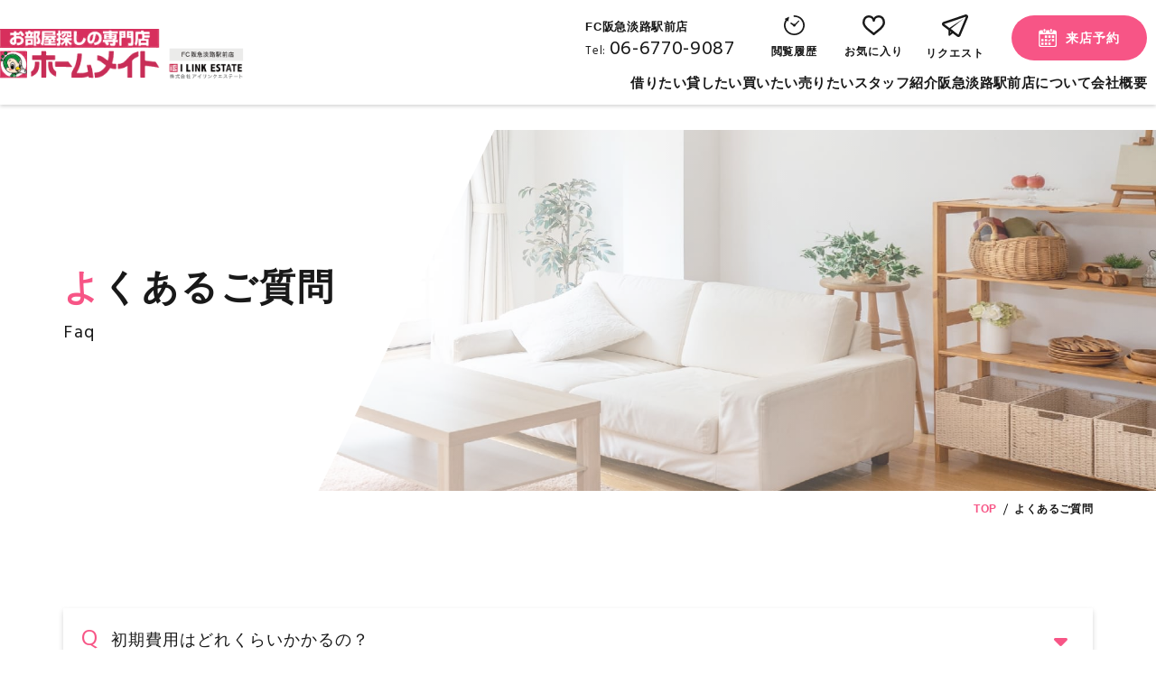

--- FILE ---
content_type: text/html;charset=UTF-8
request_url: https://www.ilinke.jp/public?page=faq
body_size: 10238
content:
<!DOCTYPE html>
<html>
<head prefix="og:http://ogp.me/ns#">
  <meta charset="UTF-8">
  <link rel="canonical" href="https://www.ilinke.jp/public?page=faq">  <link rel="shortcut icon" href="/penguin/resources/favicon/ilink/home/favicon.ico" type="image/vnd.microsoft.icon">
  <link rel="apple-touch-icon-precomposed" href="/penguin/resources/favicon/ilink/home/favicon.ico" type="image/vnd.microsoft.icon">
  <script src="/penguin/resources/script/jquery-1.11.3.min.js"></script>
  <script src="/penguin/resources/script/jquery.addClear.js"></script>
  <script src="/penguin/resources/script/jquery.penguin.js"></script>
  <style type="text/css" media="screen">
    @import url("/penguin/resources/css/ilink/home/main.css");
  </style>
      <title>よくある質問｜阪急淡路駅で賃貸・売買・管理・リフォーム等を扱う不動産会社 | ホームメイトＦＣ阪急淡路駅前店/株式会社アイリンクエステート</title>
<!-- Global site tag (gtag.js) - Google Analytics -->
<script async src="https://www.googletagmanager.com/gtag/js?id=G-3ZT8Z756SF"></script>
<script>
  window.dataLayer = window.dataLayer || [];
  function gtag(){dataLayer.push(arguments);}
  gtag('js', new Date());

  gtag('config', 'G-3ZT8Z756SF');
</script>

<meta name="format-detection" content="telephone=no">
	<script type="text/javascript">
		if ((navigator.userAgent.indexOf('iPhone') > 0) || navigator.userAgent.indexOf('iPod') > 0 || navigator.userAgent.indexOf('Android') > 0) {
			document.write('<meta name="viewport" content="width=device-width, initial-scale=1.0, maximum-scale=1.0, user-scalable=no" />');
		} else {
			document.write('<meta name="viewport" content="width=1250">');
		}
	</script>

	<!-- OGP設定 ここから -->
	<meta property="og:title" content="ホームメイトＦＣ阪急淡路駅前店">
	<meta property="og:description"
		content="地元密着の不動産会社としてあなたの住みたいを見つけます。不動産の賃貸仲介・管理・売買・リフォーム等住まいに関する事業ならホームメイトFC阪急淡路駅前店まで。">
	<meta property="og:type" content="website">
	<meta property="og:image:width" content="1200">
	<meta property="og:image:height" content="630">
	<meta name="twitter:card" content="summary_large_image">
	<meta name="twitter:title" content="ホームメイトＦＣ阪急淡路駅前店">
	<meta name="twitter:description"
		content="地元密着の不動産会社としてあなたの住みたいを見つけます。不動産の賃貸仲介・管理・売買・リフォーム等住まいに関する事業ならホームメイトFC阪急淡路駅前店まで。">
	<!-- OGP設定 ここまで -->

	<script src="https://ajax.googleapis.com/ajax/libs/jquery/1.8.2/jquery.min.js"></script>
	<script type="text/javascript" src="/penguin/resources/script/ilink/home/gotop.js"></script>
	<link rel="stylesheet" href="/penguin/resources/css/ilink/home/animate.css">
	<script src="/penguin/resources/script/ilink/home/wow.js"></script>
	<script src="/penguin/resources/script/ilink/home/common.js"></script>

	<!-- style.css読み込み -->
	<link rel="stylesheet" href="/penguin/resources/css/ilink/home/style.css">

	<!-- slicksliderの読み込み -->
	<link rel="stylesheet" type="text/css" href="/penguin/resources/css/ilink/home/slick.css">
	<link rel="stylesheet" type="text/css" href="/penguin/resources/css/ilink/home/slick-theme.css">
	<script type="text/javascript" src="/penguin/resources/script/ilink/home/slick.min.js"></script>

	<!-- bxslider.js(スライダー)の読み込み -->
	<script src="/penguin/resources/script/ilink/home/bxslider.js"></script>
	<link href="/penguin/resources/css/ilink/home/jquery-bxslider.css" rel="stylesheet" />

	<!-- font-awesome読み込み -->
  <link rel="stylesheet" href="https://cdnjs.cloudflare.com/ajax/libs/font-awesome/6.1.1/css/all.min.css" integrity="sha512-KfkfwYDsLkIlwQp6LFnl8zNdLGxu9YAA1QvwINks4PhcElQSvqcyVLLD9aMhXd13uQjoXtEKNosOWaZqXgel0g==" crossorigin="anonymous" referrerpolicy="no-referrer" />

  <script src="/penguin/resources/script/ilink/home/switchHat.js"></script>


	<script>
		$(function () {
			wow = new WOW(
				{
					boxClass: 'wow',      // default
					animateClass: 'animated', // default
					offset: 0,          // default
					mobile: true,       // default
					live: true        // default
				}
			);
			wow.init();

			// ブラウザバックした時にリロードする処理(メニューが開いたままになっているのを解消するため)
			window.onpageshow = function(event) {
				if (event.persisted) {
					window.location.reload();
				}
			};
			// SPハンバーガーメニュー制御
			$(function () {
				$('.hamburger').click(function () {
					$(this).toggleClass('active');

					if ($(this).hasClass('active')) {
						$('.globalMenuSp').addClass('active');
						$('#ham_menu').addClass('active');
					} else {
						$('.globalMenuSp').removeClass('active');
						$('#ham_menu').removeClass('active');
					}
				});
			});
		});
	</script>    </head>
<body>
  <div class="sp">

	<header id="sp_header">
		<div class="logo">
			<h1>
				<a href="/penguin/ilink/home/">
					<img src="/penguin/resources/image/ilink/home/logo.png" alt="お部屋探しの専門店ホームメイト">
				</a>
			</h1>
		</div>
	</header>

	<div class="hamburger">
		<span></span>
		<span></span>
		<span></span>
	</div>

	<nav class="globalMenuSp flex">
		<div class="nav_inner">
			<div class="nav_info">
				<div class="logo">
					<img src="/penguin/resources/image/ilink/home/logo.png" alt="お部屋探しの専門店ホームメイト">
				</div>
				<p class="num futura_font">
					<span class="small">Tel: </span>06-6770-9087
				</p>
				<p class="hours">営業時間 10:00~19:00</p>
				<p class="mail futura_font">E-mail: info@ilinke.jp</p>
			</div>

			<div class="nav_content">
				<div class="title_box">
					<h2 class="nav_title">
						<span class="letter"><span class="color">お</span>問い合わせ</span>
					</h2>
				</div>
				<ul class="flex">
					<li>
						<a href="/penguin/ilink/home/public?page=request">物件リクエスト</a>
					</li>
					<li>
						<a href="https://penguin2-contact.com/ilink/reserved/" target="_blank">来店予約</a>
					</li>
					<li>
						<a href="https://penguin2-contact.com/ilink/contact/" target="_blank">お問い合わせ</a>
					</li>
				</ul>
				<div class="title_box">
					<h2 class="nav_title">
						<span class="letter"><span class="color">サ</span>イトコンテンツ</span>
					</h2>
				</div>
				<ul class="flex">
					<li>
						<a href="/penguin/ilink/home/">トップ</a>
					</li>
					<li>
						<a href="/penguin/ilink/home/areaSearch">借りたい</a>
					</li>
					<li>
						<a href="/penguin/ilink/home/public?page=lend">貸したい</a>
					</li>
					<li>
						<a href="https://buy.ilinke.jp/?page_id=62">買いたい</a>
					</li>
					<li>
						<a href="/penguin/ilink/home/public?page=sell">売りたい</a>
					</li>
					<li>
						<a href="/penguin/ilink/home/public?page=staff">スタッフ紹介</a>
					</li>
					<li>
						<a href="/penguin/ilink/home/public?page=shop_awaji">阪急淡路駅前店について</a>
					</li>
					<li>
						<a href="/penguin/ilink/home/public?page=company">会社概要</a>
					</li>
					<li>
						<a href="/penguin/ilink/home/articleList?ct=1">お知らせ</a>
					</li>
					<li>
						<a href="/penguin/ilink/home/public?page=feature">当社の特徴</a>
					</li>
					<li>
						<a href="/penguin/ilink/home/public?page=flow">ご契約の流れ</a>
					</li>
					<li>
						<a href="/penguin/ilink/home/public?page=service">業務内容</a>
					</li>
					<li>
						<a href="/penguin/ilink/home/public?page=faq">よくあるご質問</a>
					</li>
					<li>
						<a href="/penguin/ilink/home/public?page=company#company_access">アクセス</a>
					</li>
				</ul>
			</div>

			<div class="top_footer">
				<div class="content_bottom">
					<div class="wrap">
						<div class="flex_box flex-sb">
							<div class="logo_box">
								<div class="logo suumo">
									<a href="https://suumo.jp/chintai/kaisha/kc_060_155469001/" target="blank">
										<img src="/penguin/resources/image/ilink/home/logo_suumo.svg" alt="suumo">
									</a>
								</div>
								<div class="logo athome">
									<a href="https://www.athome.co.jp/ahki/ilink.html" target="blank">
										<img src="/penguin/resources/image/ilink/home/logo_athome.svg" alt="athome">
									</a>
								</div>
							</div>
						</div>

						<div class="ft_last">
							<div class="sns_box flex">
								<h3 class="title futura_font">sns contents</h3>
								<div class="icon_area flex">
									<div class="icon twitter">
										<a href="https://twitter.com/info25239656" target="_blank">
											<p class="img">
												<img src="/penguin/resources/image/ilink/home/icon_twitter.svg" alt="twitterアイコン">
											</p>
										</a>
									</div>
									<div class="icon facebook">
										<a href="https://www.facebook.com/%E3%83%9B%E3%83%BC%E3%83%A0%E3%83%A1%E3%82%A4%E3%83%88fc%E9%98%AA%E6%80%A5%E6%B7%A1%E8%B7%AF%E9%A7%85%E5%89%8D%E5%BA%97-%E3%82%A2%E3%82%A4%E3%83%AA%E3%83%B3%E3%82%AF%E3%82%A8%E3%82%B9%E3%83%86%E3%83%BC%E3%83%88-1657467014520312/" target="_blank">
											<p class="img">
												<img src="/penguin/resources/image/ilink/home/icon_facebook.svg" alt="facebookアイコン">
											</p>
										</a>
									</div>
									<div class="icon insta awaji">
										<a href="https://www.instagram.com/ilinke_estate/" target="_blank">
											<p class="img">
												<img src="/penguin/resources/image/ilink/home/icon_insta.svg" alt="">
											</p>
											<p class="name">淡路店</p>
										</a>
									</div>
								</div>
							</div>
							<div class="last_menu flex">
								<div class="link_area">
									<ul class="flex">
										<li>
											<a href="/penguin/ilink/home/public?page=sitemap">サイトマップ</a>
										</li>
										<li>
											<a href="/penguin/ilink/home/public?page=privacy">プライバシーポリシー</a>
										</li>
									</ul>
								</div>
								<div class="copyright">
									<small>Copyright &copy; 2022 ホームメイト阪急淡路駅前店 | <br class="sp">株式会社アイリンクエステート</small>
								</div>
							</div>
						</div>
					</div>
				</div>
			</div>

			<!-- <div class="nav_search">
					<div class="title_box">
						<h2 class="nav_title">
							<span class="color">物</span>件検索
						</h2>
					</div>
					<div class="form_box">
						<form class="search_form" action="/penguin/ilink/home/butkenList" method="get">
							<input class="text" title="フリーワード検索" type="text" name="keyword" placeholder="マンション名・駅などを入力してください">
							<input type="hidden" name="post_type">
							<input class="btn" type="submit" value="">
						</form>
					</div>
				</div> -->

			<!-- <div class="nav_terms top_terms">
					<div class="title_box">
						<h2 class="nav_title">
							<span class="color">こ</span>だわり条件
						</h2>
					</div>
					<div class="content_box">
						<ul class="flex-sb">
							<li>
								<a href="/penguin/ilink/home/butkenList?p=1&nor=10&features=0">
									<div class="icon new"></div>
									<p class="text">新築</p>
								</a>
							</li>

							<li>
								<a href="/penguin/ilink/home/butkenList?p=1&nor=10&features=2">
									<div class="icon pet"></div>
									<p class="text">ペット飼育OK</p>
								</a>
							</li>

							<li>
								<a href="/penguin/ilink/home/butkenList?contracts=0&contracts=1">
									<div class="icon money"></div>
									<p class="text">敷金・礼金0</p>
								</a>
							</li>

							<li>
								<a href="/penguin/ilink/home/butkenList?p=1&nor=10&roomType=110&roomType=120&roomType=130&roomType=150">
									<div class="icon alone"></div>
									<p class="text">一人暮らし</p>
								</a>
							</li>

							<li>
								<a href="/penguin/ilink/home/butkenList?p=1&nor=10&features=6">
									<div class="icon designer"></div>
									<p class="text">デザイナーズ</p>
								</a>
							</li>

							<li>
								<a href="
								/penguin/ilink/home/butkenList?p=1&nor=10&estTransportTime=5">
									<div class="icon station"></div>
									<p class="text">駅近物件</p>
								</a>
							</li>

							<li>
								<a href="/penguin/ilink/home/butkenList?p=1&nor=10&roomType=150&roomType=220&roomType=230&roomType=250">
									<div class="icon married"></div>
									<p class="text">新婚さん向け</p>
								</a>
							</li>

							<li>
								<a href="/penguin/ilink/home/butkenList?p=1&nor=10&roomType=250&roomType=320&roomType=330&roomType=350&roomType=420&roomType=430&roomType=450&roomType=0">
									<div class="icon family"></div>
									<p class="text">ファミリー向け</p>
								</a>
							</li>
						</ul>
					</div>
				</div> -->
		</div>
	</nav>

</div>

<div class="pc">
	<header id="main_header">
		<div class="wrap">
			<div class="hd_cont flex-sb">
				<div class="logo">
					<a href="/penguin/ilink/home/">
						<img src="/penguin/resources/image/ilink/home/logo.png" alt="お部屋探しの専門店ホームメイト">
					</a>
				</div>
				<div class="menu_area">
					<div class="flex_box">
						<div class="content flex">
							<div class="tel_wrap flex">
								<div class="tel_box">
									<p class="label">FC阪急淡路駅前店</p>
									<p class="tel futura_font">
										<span class="small">Tel: </span>06-6770-9087
									</p>
								</div>
							</div>
							<div class="link_box flex">
								<div class="link watch">
									<a href="/penguin/ilink/home/recentlyViewedButkenList">
										<p class="icon">
											<svg xmlns="http://www.w3.org/2000/svg" width="22.3" height="22.3" viewBox="0 0 22.3 22.3">
												<path d="M159.864,136.889l2.434,1.878a1.53,1.53,0,0,0,3.049-.188c0-.033-.008-.063-.01-.1l3.567-4.22a.594.594,0,1,0-.879-.783l-3.506,3.745a1.48,1.48,0,0,0-1.457.024l-2.292-1.6a.774.774,0,0,0-.906,1.236Z" transform="translate(-152.663 -127.429)" fill="#191919" />
												<path d="M11.15,0a.885.885,0,0,0,0,1.77A9.385,9.385,0,1,1,3.281,6.048l.821.614a.327.327,0,0,0,.514-.194L5.17,3.853A.884.884,0,0,0,5.286,3.3l.25-1.182a.326.326,0,0,0-.474-.354L1.152,3.878a.327.327,0,0,0-.04.549l.748.559A11.15,11.15,0,1,0,11.15,0Z" transform="translate(0)" fill="#191919" />
											</svg>
										</p>
										<p class="text">閲覧履歴</p>
									</a>
								</div>
								<div class="link favorite">
									<a href="/penguin/ilink/home/favoriteList">
										<p class="icon">
											<svg xmlns="http://www.w3.org/2000/svg" width="25.161" height="22.313" viewBox="0 0 25.161 22.313">
												<g transform="translate(1.25 1.25)">
													<path d="M16.846,32.172A5.486,5.486,0,0,0,11.33,36.9a5.486,5.486,0,0,0-5.516-4.73C2.632,32.111,0,34.559,0,39.027,0,44.762,6.488,47.412,10.924,51.7c.154.149.118.145.118.145a.372.372,0,0,0,.288.142h0a.372.372,0,0,0,.288-.142s-.036,0,.118-.145c4.436-4.284,10.924-6.934,10.924-12.669C22.661,34.559,20.029,32.111,16.846,32.172Z" transform="translate(0 -32.171)" fill="none" stroke="#191919" stroke-linecap="round" stroke-linejoin="round" stroke-width="2.5" />
												</g>
											</svg>
										</p>
										<p class="text">お気に入り</p>
									</a>
								</div>
								<div class="link request">
									<a href="/penguin/ilink/home/public?page=request">
										<p class="icon">
											<svg xmlns="http://www.w3.org/2000/svg" width="29.417" height="24.613" viewBox="0 0 29.417 24.613">
												<g transform="translate(2.5 2.5)">
													<path class="stroke" d="M121.71,339.842l4.27-3.3-4.27-2.9Z" transform="translate(-115.906 -320.029)" fill="none" stroke="#191919" stroke-linecap="round" stroke-linejoin="round" stroke-width="2" />
													<g transform="translate(0 -48.27)" fill="none" stroke-linecap="round" stroke-linejoin="round">
														<path d="M0,56.275l5.863,4.251L22.215,50.071,7.279,61.552l8.732,6.33L24.417,48.27Z" stroke="none" />
														<path class="fill" d="M 24.4168758392334 48.26999664306641 L -3.814697265625e-06 56.27495956420898 L 5.862815856933594 60.5256462097168 L 22.21539688110352 50.07136535644531 L 7.278705596923828 61.55243682861328 L 16.01069641113281 67.88275909423828 L 24.4168758392334 48.26999664306641 M 24.41654205322266 45.76990509033203 C 25.10636138916016 45.76990509033203 25.77914810180664 46.05574035644531 26.26078605651855 46.58180999755859 C 26.92408561706543 47.30628967285156 27.10166549682617 48.35205078125 26.71470642089844 49.25486755371094 L 18.30852508544922 68.86763000488281 C 18.0091667175293 69.56608581542969 17.40835571289062 70.09047698974609 16.67582702636719 70.29266357421875 C 15.9433069229126 70.49482727050781 15.15858554840088 70.35285949707031 14.54333591461182 69.90682983398438 L 5.811346054077148 63.57650756835938 C 5.566352844238281 63.39889907836914 5.359020233154297 63.18091583251953 5.195892333984375 62.93516540527344 C 4.913345336914062 62.85702514648438 4.64189338684082 62.72838592529297 4.395366668701172 62.54964828491211 L -1.46745491027832 58.29895782470703 C -2.227954864501953 57.74757766723633 -2.615194320678711 56.8164176940918 -2.469934463500977 55.88836669921875 C -2.324674606323242 54.96030807495117 -1.671443939208984 54.19200897216797 -0.7788333892822266 53.89936828613281 L 23.63804626464844 45.8944091796875 C 23.8936653137207 45.81060791015625 24.15637397766113 45.76990509033203 24.41654205322266 45.76990509033203 Z" stroke="none" fill="#191919" />
													</g>
												</g>
											</svg>
										</p>
										<p class="text">リクエスト</p>
									</a>
								</div>
								<div class="reserve">
									<a href="https://penguin2-contact.com/ilink/reserved/" target="_blank">
										<p class="icon">
											<img src="/penguin/resources/image/ilink/home/icon_calender_hover.svg" alt="カレンダーアイコン">
										</p>
										<p class="text">来店予約</p>
									</a>
								</div>
							</div>
						</div>
						<div class="hamburger">
							<span></span>
							<span></span>
							<span></span>
						</div>
					</div>
					<div class="hd_menu">
						<ul>
							<li>
								<a href="/penguin/ilink/home/areaSearch">借りたい</a>
							</li>
							<li>
								<a href="/penguin/ilink/home/public?page=lend">貸したい</a>
							</li>
							<li>
								<a href="https://buy.ilinke.jp/?page_id=62" target="_blank">買いたい</a>
							</li>
							<li>
								<a href="/penguin/ilink/home/public?page=sell">売りたい</a>
							</li>
							<li>
								<a href="/penguin/ilink/home/public?page=staff">スタッフ紹介</a>
							</li>
							<li>
								<a href="/penguin/ilink/home/public?page=shop_awaji">阪急淡路駅前店について</a>
							</li>
							<li>
								<a href="/penguin/ilink/home/public?page=company">会社概要</a>
							</li>
						</ul>
					</div>
				</div>
			</div>
		</div>
		<div id="ham_menu">
			<div class="content_bottom">
				<div class="wrap">
					<div class="flex_box flex-sb">
						<div class="logo_box">
							<div class="logo suumo">
								<a href="https://suumo.jp/chintai/kaisha/kc_060_155469001/" target="blanK">
									<img src="/penguin/resources/image/ilink/home/logo_suumo.svg" alt="suumo">
								</a>
							</div>
							<div class="logo athome">
								<a href="https://www.athome.co.jp/ahki/ilink.html" target="blanK">
									<img src="/penguin/resources/image/ilink/home/logo_athome.svg" alt="athome">
								</a>
							</div>
						</div>

						<div class="ft_menu flex pc">
							<!-- <div class="search_box">
									<h3 class="title">お部屋を探す</h3>
									<ul class="search_list top flex">
										<li>
											<a href="/penguin/ilink/home/railwayAreaSearch">沿線から探す</a>
										</li>
										<li>
											<a href="/penguin/ilink/home/areaSearch">地域から探す</a>
										</li>
									</ul>

									<ul class="search_list bottom">
										<li class="title">こだわり条件</li>
										<ul class="ft_inner flex">
											<li>
												<a href="/penguin/ilink/home/butkenList?p=1&nor=10&features=0">新築</a>
											</li>
											<li>
												<a href="/penguin/ilink/home/butkenList?p=1&nor=10&features=2">ペット飼育OK</a>
											</li>
											<li>
												<a href="/penguin/ilink/home/butkenList?p=1&nor=10&roomType=110&roomType=120&roomType=130&roomType=150">一人暮らし</a>
											</li>
											<li>
												<a href="/penguin/ilink/home/butkenList?contracts=0&contracts=1">敷金・礼金0</a>
											</li>
											<li>
												<a href="/penguin/ilink/home/butkenList?p=1&nor=10&features=6">デザイナーズ</a>
											</li>
											<li>
												<a href="/penguin/ilink/home/butkenList?p=1&nor=10&estTransportTime=5">駅近物件</a>
											</li>
											<li>
												<a href="/penguin/ilink/home/butkenList?p=1&nor=10&roomType=250&roomType=320&roomType=330&roomType=350&roomType=420&roomType=430&roomType=450&roomType=0">ファミリー向け</a>
											</li>
											<li>
												<a href="/penguin/ilink/home/butkenList?p=1&nor=10&roomType=150&roomType=220&roomType=230&roomType=250">新婚さん向け</a>
											</li>
										</ul>
									</ul>
								</div> -->

							<div class="site_content_box">
								<h3 class="title">サイトコンテンツ</h3>
								<div class="site_list_box flex">
									<ul class="site_list first">
										<!-- <li>
										<a href="/penguin/ilink/home/recentlyViewedButkenList">閲覧履歴</a>
									</li>
									<li>
										<a href="/penguin/ilink/home/favoriteList">お気に入り</a>
									</li> -->
										<li>
											<a href="/penguin/ilink/home/public?page=request">物件リクエスト</a>
										</li>
										<li>
											<a href="https://penguin2-contact.com/ilink/reserved/" target="_blank">来店予約</a>
										</li>
										<li>
											<a href="/penguin/ilink/home/articleList?ct=1">お知らせ</a>
										</li>
										<!-- <li>
										<a href="/penguin/ilink/home/butkenArchive">物件アーカイブ</a>
									</li> -->
									</ul>

									<ul class="site_list second">
										<li>
											<a href="/penguin/ilink/home/public?page=staff">スタッフ紹介</a>
										</li>
										<!-- <li>
										<a href="/penguin/ilink/home/articleList?ct=3">お客様の声</a>
									</li> -->
										<li>
											<a href="/penguin/ilink/home/public?page=company">会社概要</a>
										</li>
										<li>
											<a href="/penguin/ilink/home/public?page=feature">当社の特徴</a>
										</li>
									</ul>

									<ul class="site_list third">
										<!-- <li>
										<a href="/penguin/ilink/home/articleList?ct=">ブログ</a>
									</li> -->
										<li>
											<a href="/penguin/ilink/home/public?page=flow">ご契約の流れ</a>
										</li>
										<li>
											<a href="/penguin/ilink/home/public?page=service">業務内容</a>
										</li>
										<li>
											<a href="/penguin/ilink/home/public?page=faq">よくあるご質問</a>
										</li>
									</ul>

									<ul class="site_list fourth">
										<li>
											<a href="/penguin/ilink/home/public?page=company#company_access">アクセス</a>
										</li>
										<li>
											<a href="https://penguin2-contact.com/ilink/contact/" target="_blank">お問い合わせ</a>
										</li>
									</ul>
								</div>
							</div>
						</div>
					</div>

					<div class="ft_last">
						<div class="sns_box flex">
							<h3 class="title futura_font">sns contents</h3>
							<div class="icon_area flex">
								<div class="icon twitter">
									<a href="https://twitter.com/info25239656" target="_blank">
										<p class="img">
											<img src="/penguin/resources/image/ilink/home/icon_twitter.svg" alt="twitterアイコン">
										</p>
									</a>
								</div>
								<div class="icon facebook">
									<a href="https://www.facebook.com/%E3%83%9B%E3%83%BC%E3%83%A0%E3%83%A1%E3%82%A4%E3%83%88fc%E9%98%AA%E6%80%A5%E6%B7%A1%E8%B7%AF%E9%A7%85%E5%89%8D%E5%BA%97-%E3%82%A2%E3%82%A4%E3%83%AA%E3%83%B3%E3%82%AF%E3%82%A8%E3%82%B9%E3%83%86%E3%83%BC%E3%83%88-1657467014520312/" target="_blank">
										<p class="img">
											<img src="/penguin/resources/image/ilink/home/icon_facebook.svg" alt="facebookアイコン">
										</p>
									</a>
								</div>
								<div class="icon insta awaji">
									<a href="https://www.instagram.com/ilinke_estate/" target="_blank">
										<p class="img">
											<img src="/penguin/resources/image/ilink/home/icon_insta.svg" alt="">
										</p>
										<p class="name">淡路店</p>
									</a>
								</div>
							</div>
						</div>
						<div class="last_menu flex">
							<div class="link_area">
								<ul class="flex">
									<li>
										<a href="/penguin/ilink/home/public?page=sitemap">サイトマップ</a>
									</li>
									<li>
										<a href="/penguin/ilink/home/public?page=privacy">プライバシーポリシー</a>
									</li>
								</ul>
							</div>
							<div class="copyright">
								<small>Copyright &copy; 2022 ホームメイト阪急淡路駅前店 | 株式会社アイリンクエステート</small>
							</div>
						</div>
					</div>
				</div>
			</div>
		</div>
	</header>
</div>
<div class="common-page_main">
		<div class="wrap">
			<div class="title_box">
				<h1 class="title">
					<span class="color">よ</span>くあるご質問
				</h1>
				<p class="subtitle futura_font">Faq</p>
			</div>
		</div>
	</div>

	<div class="breadcrumb">
		<div class="wrap">
			<ul class="flex">
				<li>
					<a href="/penguin/ilink/home/">TOP</a>
				</li>
				<li>よくあるご質問</li>
			</ul>
		</div>
	</div>


	<main id="main" class="page-main">
		<div class="common-page_wrap">
			<section id="page-faq" class="common-page_section">
				<div class="wrap">
					<div class="content_box">
						<div class="faq_box">
							<dl>
								<dt class="flex switchHat">
									<p class="question futura_font">Q</p>
									<p class="text">初期費用はどれくらいかかるの？</p>
									<p class="mark"></p>
								</dt>
								<dd class="flex switchDetail">
									<p class="answer futura_font">A</p>
									<p class="text">
										初期費用として必要なのは、保証金(敷金・礼金・入会金)・仲介手数料・日割家賃・前家賃（共益費含む）・火災保険料+α。気になるお部屋が見つかったら初期費用を計算してもらいましょう。
									</p>
								</dd>
							</dl>

							<dl>
								<dt class="flex switchHat">
									<p class="question futura_font">Q</p>
									<p class="text">不動産会社に部屋を案内してもらうのに、お金ってかかるの？</p>
									<p class="mark"></p>
								</dt>
								<dd class="flex switchDetail">
									<p class="answer futura_font">A</p>
									<p class="text">
										いいえ、かかりません。不動産会社にお部屋の案内をしてもらうのは無料です。<br>
										納得のいくお部屋探しをサポートします。
									</p>
								</dd>
							</dl>

							<dl>
								<dt class="flex switchHat">
									<p class="question futura_font">Q</p>
									<p class="text">フリーターでも部屋は借りられるの？</p>
									<p class="mark"></p>
								</dt>
								<dd class="flex switchDetail">
									<p class="answer futura_font">A</p>
									<p class="text">
										一定の収入があることを証明できたり、しっかりとした保証人をつけられれば、借りることができます。<br>
										ちなみに無職の人でも、就職がきまっている場合は内定通知書があればOKな場合が多いですよ。
									</p>
								</dd>
							</dl>

							<dl>
								<dt class="flex switchHat">
									<p class="question futura_font">Q</p>
									<p class="text">物件を探す条件ってどう決めればいいの？</p>
									<p class="mark"></p>
								</dt>
								<dd class="flex switchDetail">
									<p class="answer futura_font">A</p>
									<p class="text">
										まず入居人数はすぐ決まりますよね。<br>
										次に、ここは絶対に外せないといった条件（ペットOKな物件、セパレート、日当り等）を書き出してみましょう。<br>
										そして場所、間取り、家賃はあまりがっちりと限定しない方がいいでしょう。<br>
										いい物件にめぐり合うには、幅をもたせて色々な物件を紹介してもらう事が最良の近道です。<br>
										それに、物件を内覧するうちに条件は自然と固まってくるものですから。
									</p>
								</dd>
							</dl>

							<dl>
								<dt class="flex switchHat">
									<p class="question futura_font">Q</p>
									<p class="text">間取りを見るだけじゃ物件をイメージできないのですが？</p>
									<p class="mark"></p>
								</dt>
								<dd class="flex switchDetail">
									<p class="answer futura_font">A</p>
									<p class="text">
										気になる物件があるのであれば不動産会社に行って内覧をお願いしましょう。<br>
										実際に内覧するのと間取りだけを見るのでは、得ることができる情報量は全然違いますからね
									</p>
								</dd>
							</dl>

							<dl>
								<dt class="flex switchHat">
									<p class="question futura_font">Q</p>
									<p class="text">㎡数で記載されても大きさがわかりません。</p>
									<p class="mark"></p>
								</dt>
								<dd class="flex switchDetail">
									<p class="answer futura_font">A</p>
									<p class="text">
										1K・1R（6帖～7帖）だと約18～21㎡くらいが基本の大きさとなります。<br>
										1LDK・2DKだと40㎡あたりが人気ですね。<br>
										2LDKになると約50㎡くらいはほしいでしょうか。<br>
										しかし、これらはあくまでも参考程度に見ておいて下さい。
									</p>
								</dd>
							</dl>

							<dl>
								<dt class="flex switchHat">
									<p class="question futura_font">Q</p>
									<p class="text">敷金・敷引きと敷金・礼金の違いって？</p>
									<p class="mark"></p>
								</dt>
								<dd class="flex switchDetail">
									<p class="answer futura_font">A</p>
									<p class="text">
										敷引きとは、退去時に敷金の中から敷引きを差し引いた額が返還される金額です。<br>
										つまり、最初に必要なお金は敷金の額で考えることができます。<br>
										礼金とは、家主さんの取り分を記載しているので敷金（預り金）＋礼金と考え、返還される額は敷金そのままの金額です。<br>
										つまり、最初に必要なお金は敷金と礼金を合算した金額が必要となります。<br>
										礼金のシステムの場合、実費精算となっていれば「敷金－原状回復費用＝返還金」となるので要確認。
									</p>
								</dd>
							</dl>

							<dl>
								<dt class="flex switchHat">
									<p class="question futura_font">Q</p>
									<p class="text">不動産会社に行ってする事って何？</p>
									<p class="mark"></p>
								</dt>
								<dd class="flex switchDetail">
									<p class="answer futura_font">A</p>
									<p class="text">
										1.アンケートの記入･･･希望家賃・希望間取り・必要な条件を記入します。<br>
										2.ヒアリング･･･具体的に条件を聞かれます。<br>
										3.部屋の紹介･･･該当するお部屋の資料を見せてもらいます。<br>
										4.部屋の案内･･･気に入った部屋を案内してもらいます。<br>
										5.部屋の申込み･･･気に入れば入居申込みをします。<br>
										という流れが一般的です。
									</p>
								</dd>
							</dl>

							<dl>
								<dt class="flex switchHat">
									<p class="question futura_font">Q</p>
									<p class="text">申込み時に必要なものは？</p>
									<p class="mark"></p>
								</dt>
								<dd class="flex switchDetail">
									<p class="answer futura_font">A</p>
									<p class="text">
										入居申込書を記入する際に本人・保証人の情報が必要となります。<br>
										それにあわせて家賃1ヶ月分程度の申込金。<br>
										物件によっては免許証・パスポートなど身分を証明できるものが必要です。
									</p>
								</dd>
							</dl>

							<dl>
								<dt class="flex switchHat">
									<p class="question futura_font">Q</p>
									<p class="text">不動産会社に持って行く物は？</p>
									<p class="mark"></p>
								</dt>
								<dd class="flex switchDetail">
									<p class="answer futura_font">A</p>
									<p class="text">
										基本的に手ぶらで行ってもかまわないですが、下見に行くつもりならば、デジカメ（もしくはカメラ付携帯・スマートフォン）とメジャーを持って行くと良いでしょう。<br>
										最初のほうに見た物件の印象を画像に残しておけば、次の物件を見に行った時に参考になるのでお勧めします。<br>
										その日に契約するつもりであれば、申込み金になるお金（家賃の1ヵ月分程度）も持っていきましょう。
									</p>
								</dd>
							</dl>

							<dl>
								<dt class="flex switchHat">
									<p class="question futura_font">Q</p>
									<p class="text">家賃や保証金は値下げしてくれるの？</p>
									<p class="mark"></p>
								</dt>
								<dd class="flex switchDetail">
									<p class="answer futura_font">A</p>
									<p class="text">
										値下げしてくれるかどうかはわかりませんが、4・5月のシーズンが終わった時期や、なかなか借り手がつかないお部屋などについては、家主さんが交渉にのってくれる可能性はありますよ。
									</p>
								</dd>
							</dl>

							<dl>
								<dt class="flex switchHat">
									<p class="question futura_font">Q</p>
									<p class="text">条件交渉をうまく進めるやり方ってあるの？</p>
									<p class="mark"></p>
								</dt>
								<dd class="flex switchDetail">
									<p class="answer futura_font">A</p>
									<p class="text">
										条件交渉をする場合、一番設定を触りやすいのが家賃です。<br>
										初期費用を抑えたいなら礼金・敷引きの交渉をお願いしましょう。<br>
										但し、どちらも交渉しようとすると断られてしまう可能性が高くなるので長く住む予定なら家賃を、初期費用を抑えたいなら保証金・礼金・敷引きを、といった様に条件をどちらかに決めて交渉するのが成功の秘訣でしょう。
									</p>
								</dd>
							</dl>
						</div>
					</div>
				</div>
			</section>
		</div>
	</main>
  
<footer class="top_footer">
	<div class="content_top">
		<div class="wrap">
			<div class="flex_box flex">
				<div class="comment sp">
					<p class="text">
						はじめまして。<br>
						この度はホームメイトＦＣ阪急淡路駅前店/株式会社アイリンクエステートのホームページにアクセスしていただき誠に有り難うございます。<br>
						ホームメイトＦＣ阪急淡路駅前店/株式会社アイリンクエステートは平成27年7月7日に大阪市の阪急淡路駅で賃貸・売買・管理・リフォーム等を扱う不動産会社として創業いたしました。<br>
						以来、お客様に安心・信頼していただけるよう、常に誠実・丁寧を心がけてお取引をさせていただいております。<br>
						お部屋を借りる、貸す、お客様にとっては一大イベントです。一般の方々が購入や売却をする機会はそう多くはありません。<br>
						ですから私共は、以下の様な姿勢に努めて、お客様のお役に立つよう一生懸命努力を重ねてまいります。
					</p>
				</div>

				<div class="info">
					<div class="logo">
						<a href="/penguin/ilink/home/"><img src="/penguin/resources/image/ilink/home/footer_logo.png" alt="お部屋探しの専門店ホームメイト"></a>
					</div>
					<div class="shop_wrap flex">
						<div class="block">
							<p class="label">ＦＣ阪急淡路駅前店</p>
							<div class="tel_box">
								<p class="tel futura_font"><span class="small">Tel: </span>06-6770-9087</p>
								<p class="mail futura_font">E-mail: info@ilinke.jp</p>
							</div>
							<div class="holiday">
								<p class="head">定休日：年末年始</p>
							</div>
							<div class="address">
								<p class="head">所在地：</p>
								<p class="text">
									〒533-0023<br>
									大阪府大阪市東淀川区<br>
									東淡路4丁目33番36号
								</p>
							</div>
						</div>
					</div>
					<div class="common_btn">
						<a href="https://penguin2-contact.com/ilink/contact/" target="_blank">お問い合わせ</a>
					</div>
				</div>

				<div class="comment pc">
					<p class="text">
						はじめまして。<br>
						この度はホームメイトＦＣ阪急淡路駅前店/株式会社アイリンクエステートのホームページにアクセスしていただき誠に有り難うございます。<br>
						ホームメイトＦＣ阪急淡路駅前店/株式会社アイリンクエステートは平成27年7月7日に大阪市の阪急淡路駅で賃貸・売買・管理・リフォーム等を扱う不動産会社として創業いたしました。<br>
						以来、お客様に安心・信頼していただけるよう、常に誠実・丁寧を心がけてお取引をさせていただいております。<br>
						お部屋を借りる、貸す、お客様にとっては一大イベントです。一般の方々が購入や売却をする機会はそう多くはありません。<br>
						ですから私共は、以下の様な姿勢に努めて、お客様のお役に立つよう一生懸命努力を重ねてまいります。
					</p>
				</div>
			</div>
		</div>
	</div>

	<div class="content_bottom">
		<div class="wrap">
			<div class="flex_box flex-sb">
				<div class="logo_box">
					<div class="logo suumo">
						<a href="https://suumo.jp/chintai/kaisha/kc_060_155469001/" target="blank">
							<img src="/penguin/resources/image/ilink/home/logo_suumo.svg" alt="suumo">
						</a>
					</div>
					<div class="logo athome">
						<a href="https://www.athome.co.jp/ahki/ilink.html" target="blank">
							<img src="/penguin/resources/image/ilink/home/logo_athome.svg" alt="athome">
						</a>
					</div>
				</div>

				<div class="ft_menu flex pc">
					<!-- <div class="search_box">
							<h3 class="title">お部屋を探す</h3>
							<ul class="search_list top flex">
								<li>
									<a href="/penguin/ilink/home/railwayAreaSearch">沿線から探す</a>
								</li>
								<li>
									<a href="/penguin/ilink/home/areaSearch">地域から探す</a>
								</li>
							</ul>

							<ul class="search_list bottom">
								<li class="title">こだわり条件</li>
								<ul class="ft_inner flex">
									<li>
										<a href="/penguin/ilink/home/butkenList?p=1&nor=10&features=0">新築</a>
									</li>
									<li>
										<a href="/penguin/ilink/home/butkenList?p=1&nor=10&features=2">ペット飼育OK</a>
									</li>
									<li>
										<a href="/penguin/ilink/home/butkenList?p=1&nor=10&roomType=110&roomType=120&roomType=130&roomType=150">一人暮らし</a>
									</li>
									<li>
										<a href="/penguin/ilink/home/butkenList?contracts=0&contracts=1">敷金・礼金0</a>
									</li>
									<li>
										<a href="/penguin/ilink/home/butkenList?p=1&nor=10&features=6">デザイナーズ</a>
									</li>
									<li>
										<a href="/penguin/ilink/home/butkenList?p=1&nor=10&estTransportTime=5">駅近物件</a>
									</li>
									<li>
										<a href="/penguin/ilink/home/butkenList?p=1&nor=10&roomType=250&roomType=320&roomType=330&roomType=350&roomType=420&roomType=430&roomType=450&roomType=0">ファミリー向け</a>
									</li>
									<li>
										<a href="/penguin/ilink/home/butkenList?p=1&nor=10&roomType=150&roomType=220&roomType=230&roomType=250">新婚さん向け</a>
									</li>
								</ul>
							</ul>
						</div> -->

					<div class="site_content_box">
						<h3 class="title">サイトコンテンツ</h3>
						<div class="site_list_box flex">
							<ul class="site_list first">
								<!-- <li>
										<a href="/penguin/ilink/home/recentlyViewedButkenList">閲覧履歴</a>
									</li>
									<li>
										<a href="/penguin/ilink/home/favoriteList">お気に入り</a>
									</li> -->
								<li>
									<a href="/penguin/ilink/home/public?page=request">物件リクエスト</a>
								</li>
								<li>
									<a href="https://penguin2-contact.com/ilink/reserved/" target="_blank">来店予約</a>
								</li>
								<li>
									<a href="/penguin/ilink/home/articleList?ct=1">お知らせ</a>
								</li>
								<!-- <li>
										<a href="/penguin/ilink/home/butkenArchive">物件アーカイブ</a>
									</li> -->
							</ul>

							<ul class="site_list second">
								<li>
									<a href="/penguin/ilink/home/public?page=staff">スタッフ紹介</a>
								</li>
								<!-- <li>
										<a href="/penguin/ilink/home/articleList?ct=3">お客様の声</a>
									</li> -->
								<li>
									<a href="/penguin/ilink/home/public?page=company">会社概要</a>
								</li>
								<li>
									<a href="/penguin/ilink/home/public?page=feature">当社の特徴</a>
								</li>
							</ul>

							<ul class="site_list third">
								<!-- <li>
										<a href="/penguin/ilink/home/articleList?ct=">ブログ</a>
									</li> -->
								<li>
									<a href="/penguin/ilink/home/public?page=flow">ご契約の流れ</a>
								</li>
								<li>
									<a href="/penguin/ilink/home/public?page=service">業務内容</a>
								</li>
								<li>
									<a href="/penguin/ilink/home/public?page=faq">よくあるご質問</a>
								</li>
							</ul>

							<ul class="site_list fourth">
								<li>
									<a href="/penguin/ilink/home/public?page=company#company_access">アクセス</a>
								</li>
								<li>
									<a href="https://penguin2-contact.com/ilink/contact/" target="_blank">お問い合わせ</a>
								</li>
							</ul>
						</div>
					</div>
				</div>
			</div>

			<div class="ft_last">
				<div class="sns_box flex">
					<h3 class="title futura_font">sns contents</h3>
					<div class="icon_area flex">
						<div class="icon twitter">
							<a href="https://twitter.com/info25239656" target="_blank">
								<p class="img">
									<img src="/penguin/resources/image/ilink/home/icon_twitter.svg" alt="twitterアイコン">
								</p>
							</a>
						</div>
						<div class="icon facebook">
							<a href="https://www.facebook.com/%E3%83%9B%E3%83%BC%E3%83%A0%E3%83%A1%E3%82%A4%E3%83%88fc%E9%98%AA%E6%80%A5%E6%B7%A1%E8%B7%AF%E9%A7%85%E5%89%8D%E5%BA%97-%E3%82%A2%E3%82%A4%E3%83%AA%E3%83%B3%E3%82%AF%E3%82%A8%E3%82%B9%E3%83%86%E3%83%BC%E3%83%88-1657467014520312/" target="_blank">
								<p class="img">
									<img src="/penguin/resources/image/ilink/home/icon_facebook.svg" alt="facebookアイコン">
								</p>
							</a>
						</div>
						<div class="icon insta awaji">
							<a href="https://www.instagram.com/ilinke_estate/" target="_blank">
								<p class="img">
									<img src="/penguin/resources/image/ilink/home/icon_insta.svg" alt="">
								</p>
								<p class="name">淡路店</p>
							</a>
						</div>
					</div>
				</div>
				<div class="last_menu flex">
					<div class="link_area">
						<ul class="flex">
							<li>
								<a href="/penguin/ilink/home/public?page=sitemap">サイトマップ</a>
							</li>
							<li>
								<a href="/penguin/ilink/home/public?page=privacy">プライバシーポリシー</a>
							</li>
						</ul>
					</div>
					<div class="copyright">
						<small>Copyright &copy; 2022 ホームメイト阪急淡路駅前店 | <br class="sp">株式会社アイリンクエステート</small>
					</div>
				</div>
			</div>
		</div>
	</div>
</footer>
<script src='/penguin/resources/script/ilink/home/main.js'></script> 
    <script src="/penguin/resources/script/_common/jquery.lazyload.js"></script>
  <script>
    $('.lazy').lazyload({
      effect: 'fadeIn',
      effectspeed: 1000,
      threshold : 200
    });
  </script>
</body>
</html>

--- FILE ---
content_type: text/css;charset=UTF-8
request_url: https://www.ilinke.jp/penguin/resources/css/ilink/home/main.css
body_size: 3815
content:
* {
    -webkit-box-sizing: border-box;
    -moz-box-sizing:    border-box;
    box-sizing:         border-box;
  }
  
  html {
    font-size: 100%;
    overflow-y: scroll;
    -webkit-text-size-adjust: 100%;
    -ms-text-size-adjust: 100%;
  }
  
  html,
  button,
  input,
  select,
  textarea {
    font-family: 'ヒラギノ角ゴ Pro W3','Hiragino Kaku Gothic Pro','ヒラギノ丸ゴシック Pro W3','Hiragino maru Gothic Pro','Helvetica','sans-serif';
  }
  
  body {
  color: #333333;
  font-size: 12px;
  line-height: 1.4;
  margin: 0px;
  }
  
  body {
  background-color: #FFFFFF;
  }
  
  p {
    margin-top: 0px;
  }
  
  a:link {
    color: #333;
  }
  
  a:visited {
    color: #6219DB;
  }
  
  a:hover {
    color: #048ADE;
    text-decoration: none;
  }
  
  a:active {
    color: #048ADE;
    text-decoration: none;
  }
  
  img {
    max-width: 100%;
  }
  
  ul {
      list-style: none;
      padding: 0px;
      margin:0px;
  }
  
  ol {
      list-style: none;
      padding: 0px;
      margin:0px;
  }
  
  dl , dt , dd {
    margin:0px;
  }
  
  .sp {
    display: none;
  }
  
  
  /* ==================================================== breadcrumb = */
  
  #breadcrumbs {
  padding: 5px 0px 5px;
  margin: 0 auto;
  margin-bottom: 10px;
  }
  
  #breadcrumbs ul{
  overflow: hidden;
  margin-top: 4px;
  }
  
  #breadcrumbs li{
  float: left;
  background: url(/penguin/resources/image/breadcrum_arrow.png)no-repeat left center;
  padding-left: 14px;
  margin-right: 4px;
  font-size: 11px;
  }
  
  #breadcrumbs li.nav_st{
  padding-left: 0px;
  background: none;
  }
  
  
  
  .search_main_midashi {
      background: #333;
      color: #fff;
      padding: 0px 30px;
      line-height: 30px;
      border-top-left-radius: 5px;
      -webkit-border-top-left-radius: 5px;
      -moz-border-radius-topleft: 5px;
      border-top-right-radius: 5px;
      -webkit-border-top-right-radius: 5px;
      -moz-border-radius-topright: 5px;
      font-size: 14px;
  }
  
  span.List_number {
  color:#E56C22;
  }
  
  
  .table {
  display: table;
  table-layout: fixed;
  width: 100%;
  }
  
  .table-L {
  display: table;
  table-layout: fixed;
  width: 100%;
  }
  
  .tableRow {
      display: table-row;
  }
  
  .tableCell {
      display: table-cell;
  }
  
  
  .areaListTableCell {
  /* display: table-cell; */
  width: 30%;
  padding: 10px 10px 10px 10px;
  border: 1px solid #ccc;
  margin: 10px;
  height:40px;
  float: left;
  background: #f8f8f8;
  }
  
  .railwayAreaListTableCell {
  /* display: table-cell; */
  width: 30%;
  padding: 10px 10px 10px 10px;
  border: 1px solid #ccc;
  margin: 10px;
  height:40px;
  float: left;
  background: #f8f8f8;
  }
  
  .railwayLineListTableCell {
  /* display: table-cell; */
  width: 30%;
  padding: 10px 10px 10px 10px;
  border: 1px solid #ccc;
  margin: 10px;
  height:40px;
  float: left;
  background: #f8f8f8;
  }
  
  .dataTableCell {
      display: table-cell;
      padding: 10px;
  }
  
  .inlineBlock {
      display: inline-block;
  }
  
  
  div#area_1.table-L , div#area_2.table-L , div#area_3.table-L , div#area_4.table-L , div#area_5.table-L , div#area_6.table-L , div#area_7.table-L , div#area_8.table-L , div#area_9.table-L , div#area_10.table-L , div#area_11.table-L , div#area_12.table-L{
      background: #fff;
      border: 1px solid #555;
  }
  
  /* ========================================================== Error message = */
  
  .errorMsg {
      padding: 20px 0;
      font-size: 14pt;
      font-weight: bold;
      color: #f00;
  }
  
  .displayNone {
      display: none;
  }
  
  /* ==================================================== Railway area search = */
  
  .areaSearchAreaName {
  padding: 5px 0;
  font-size: 12pt;
  font-weight: bold;
  }
  
  .checkboxCheckAll {
      padding-left: 40px;
      vertical-align: middle;
      font-weight: bold;
  }
  
  /* ================================================================= Topics = */
  
  .topicsTitleArea {
      margin: 20px 0 10px 0;
  }
  
  .topicsElementArea {
      padding-top: 10px;
  }
  
  .font-TopicsTitle {
      font-size: 14pt;
      font-weight: bold;
  }
  
  .searchButtonArea {
  margin-top: 20px;
  margin-bottom: 30px;
  text-align: center;
  }
  
  .font-AreaLinkText {
      font-size: 9pt;
      font-weight: bold;
  }
  
  .font-RailwayAreaLinkText {
      font-size: 9pt;
      font-weight: bold;
  }
  
  .font-RailwayLineLinkText {
      font-size: 9pt;
      font-weight: bold;
  }
  
  .currentSearchConditionsTableTitleCell {
      display: table-cell;
      width: 150px;
      font-size: 10pt;
      font-weight: bold;
      text-align: center;
      padding: 15px 0;
      background-color: #dce5d3;
      vertical-align: middle ;
  }
  
  .currentSearchConditionAreasTitleArea {
      color: #fff;
      background-color: #c5c56a;
      padding: 5px 10px;
  }
  
  currentSearchConditionRefinesTableTitleCell {
      color: #fff;
      background-color: #c5c56a;
      padding: 5px 10px;
  }
  
  .currentSearchConditionStationsTitleArea {
      color: #fff;
      background-color: #c5c56a;
      padding: 5px 10px;
  }
  
  .currentSearchConditionRefinesTitleArea {
      color: #fff;
      background-color: #c5c56a;
      padding: 5px 10px;
  }
  
  
  input#btnTownSearch {
      width: auto;
      color: #fff;
      -webkit-appearance: none;
      cursor: pointer;
      line-height: 30px;
      background-color: #d32a63;
      font-size: 14px;
  }
  
  input#btnTownSearch:hover {
      background: #fff;
      color: #d32a63;
  }
  
  .searchButtonArea input.search_btn {
      width: auto;
      color: #fff;
      -webkit-appearance: none;
      cursor: pointer;
    line-height: 30px;
    color: #333;
  }
  
  .searchButtonArea input.search_btn:hover {
      color: #d32a63;
  }
  
  .containts {
  width: 1100px;
  margin: auto;
  overflow: hidden; 
  padding-bottom: 30px;
  }
  
  .sidemenuArea {
  width: 260px;
  float: left;
  }
  
  .searchListMainArea {
  width: 880px;
  float: right;
  }
  
  .mapTableMapCell {
    height: 300px;
  }
  
  .googleMapMargin {
    width: 15px;
  }
  
  .table li.thead_archive{
      background: #d5e3f7;
      padding: 5px 10px;
      border: 1px solid #e9e9e9;
      min-width: 100px;
  }
  
  .table li.tbody_archive a{
      color:#146fb5;
  }
  
  .table li.tbody_archive{
      background: #fff;
      padding: 5px 10px;
      border: 1px solid #e9e9e9;
      min-width: 100px;
  }
  
  /* ================================================================== Pager = */
  
  .pagerTable {
      display: table;
      table-layout: fixed;
      max-width: 1000px;
  width: 100%;
      margin-top: 40px;
      font-weight: bold;
      border-collapse: separate;
      border-spacing: 6px 0;margin-bottom: 30px;
  }
  
  .pagerTablePrevNextCell {
      display: table-cell;
      width: 25px;
      margin-right: 5px;
      padding: 5px;
      text-align: center;
      font-size: 11pt;
      color: #D14772;
      cursor: pointer;
  }
  
  .pagerTablePrevNextCellEmpty {
      display: table-cell;
      width: 25px;
      margin-right: 5px;
      padding: 5px;
      text-align: center;
      font-size: 11pt;
      color: #717171;
  }
  
  .pagerTableCurrentPageCell {
  display: table-cell;
  width: 35px;
  margin: 0 5px;
  padding: 5px;
  text-align: center;
  font-size: 11pt;
  color: #fff;
  background: #D14772;
  }
  
  .pagerTableOtherPageCell {
  display: table-cell;
  width: 35px;
  margin: 0 5px;
  padding: 5px;
  text-align: center;
  font-size: 11pt;
  color: #D14772;
  background: #fff;
  border: 1px solid #D14772;
  cursor: pointer;
  }
  
  .pagerTableHellipCell {
      display: table-cell;
      width: 15px;
      margin: 0 5px;
      text-align: center;
      font-size: 8pt;
      color: #717171;
  }
  
  
  div.buildingListBuildingNameArea input.float-Right {
  background: #C61A22;
  color: #fff;
  border: none;
  margin-top: -2px;
  font-size: 13px;
  padding: 2px 20px;
  float: right;
  }
  
  .mapTableStreetViewCell {
      height: 300px;
  }
  
  .linedLeft {
      border-left: solid 1px #d3d3d3;
  }
  
  .linedBottom {
      border-bottom: solid 1px #d3d3d3;
  }
  
  .linedRight {
      border-right: solid 1px #d3d3d3;
  }
  
  .linedTop {
    border-top: solid 1px #d3d3d3;
  }
  
  
  .currentSearchConditionAreasTableDataCell {
      display: table-cell;
      padding: 5px 10px 5px 0;
  }
  .currentSearchConditionAreasTableTitleCell {
      display: table-cell;
      width: 95px;
      padding: 10px 10px 15px 10px;
  }
  
  .currentSearchConditionRefinesTableTitleCell {
      display: table-cell;
      width: 95px;
      padding: 10px 10px 15px 10px;
  }
  
  .currentSearchConditionsTableDataCell {
      display: table-cell;
      font-size: 10pt;
      background-color: #efefef;
      vertical-align: middle;
  }
  
  
  .inputTextbox {
      width: 100%;
      height: 35px;
  }
  
  .inputTextarea {
      min-width: 100%;
      max-width: 100%;
      min-height: 150px;
      max-height: 150px;
  }
  
  .descTextAria {
      width: 100%;
      padding: 20px;
      border: solid 1px #d3d3d3;
      background: #fff;
  }
  
  .confirmButtonArea {
  max-width: 100%;
  padding: 30px;
  text-align: center;
  }
  
  div.confirmButtonArea input{
  width: 80%;
  border: 0px;
  color: #fff;
  line-height: 30px;
  background: #192752;
  }
  
  .textAlign-Center {
      text-align: center;
      background: #f4f4f4;
  }
  
  .textAlign-Right {
      text-align: right;
  }
  
  .verticalAlign-Top {
      vertical-align: top;
  }
  
  .font-DescText {
      font-size: 10.5pt;
      font-weight: bold;
  }
  
  
  .detailsTableDataCell {
      display: table-cell;
      padding: 10px;
      border-top: solid 1px #d3d3d3;
      background:#fff;
  }
  
  
  ul.article_list {
      margin: 30px 0px;
      overflow: hidden ;
      display: flex;
      flex-wrap: wrap;
  }
  
  ul.article_list li{
      padding: 10px 0px 20px;
      border-bottom: 1px dotted #a1a1a1;
      overflow: hidden;
      position: relative;
      background: #fff;
      padding: 20px;
      width: 48%;
      margin: 1%;
      float: left;
  }
  
  ul.article_list li span.date{
  display: block;
  color: #909090;
  font-size: 11px;
  margin-bottom: 15px;
  }
  
  ul.article_list li span.thumb{
  width: 100px;
  float: left;
  }
  
  ul.article_list li span.thumb img{
  width: 100% !important;
  height: auto !important;
  }
  
  ul.article_list li .date_title_box {
      float: right;
      width: 360px;
  }
  
  ul.article_list li span.title{
      display: block;
      font-size: 16px;
      margin-bottom: 10px;
      padding-bottom: 10px;
      border-bottom: 1px dotted #ddd;
  }
  
  
  ul.article_list li a{
  display: block;
  width: 100%;
  height: 100%;
  position: absolute;
  left: 0px;
  top: 0px;
  transition: 0.3s
  }
  
  ul.article_list li a:hover{
  background: rgba(255, 255, 255, 0.59);
  }
  
  .roomListTableDataCell a {
      text-decoration: none;
  }
  
  
  .roomsForInquiryTableSeqTitleCell {
      display: table-cell;
      width: 35px;
      padding: 10px;
      border-top: solid 1px #d3d3d3;
      border-left: solid 1px #d3d3d3;
      background: #ddd;
  }
  
  .roomsForInquiryTableRoomNameTitleCell {
      display: table-cell;
      padding: 10px;
      font-weight: bold;
      border-top: solid 1px #d3d3d3;
      border-left: solid 1px #d3d3d3;
      background: #ddd;
  }
  
  .roomsForInquiryTableTitleCell {
      display: table-cell;
      width: 75px;
      padding: 10px;
      font-weight: bold;
      border-top: solid 1px #d3d3d3;
      border-left: solid 1px #d3d3d3;
      background: #ddd;
  }
  
  .roomsForInquiryTableContactDivsTitleCell {
      display: table-cell;
      width: 460px;
      padding: 10px;
      font-weight: bold;
      border-top: solid 1px #d3d3d3;
      border-right: solid 1px #d3d3d3;
      border-left: solid 1px #d3d3d3;
      background: #ddd;
  }
  
  .customerInfoTableTitleCell {
      display: table-cell;
      width: 225px;
      padding: 10px;
      font-weight: bold;
      border-top: solid 1px #d3d3d3;
      border-right: solid 1px #d3d3d3;
      border-left: solid 1px #d3d3d3;
      background: #ddd;
  }
  
  .favorite_page {
      padding: 30px;
  }
  
  .favor01_text {
  padding-bottom: 20px;
  border-bottom: 1px solid #ddd;
  margin-bottom: 20px;
  }
  
  .favor02_text {
  font-size: 15px;
  letter-spacing: 1px;
  margin-bottom: 20px;
  }
  
  .favor02_text span{
  font-size: 20px;
  color: #f3771c;
  letter-spacing: 0px;
  }
  
  .favor_sec02{
      background: url(/penguin/resources/image/xias/home/bg_dot.png);
      padding: 10px;
  }
  
  .favor_sec02 ul{
  overflow: hidden ;
  }
  
  .favor_sec02 ul li{
      float: left;
      margin-right: 10px;
      vertical-align: middle ;
  }
  
  .favor_sec02 ul li:nth-child(1){
  padding-top: 8px;
  }
  
  .favor_sec02 ul li #btnSubmitInquiryIfChecked {
      padding: 4px 10px;
      display: block;
      background-color: #af2b73;
      color:#fff;
      font-size: 12px;
      border-radius: 3px;
  }
  
  #areaFavorites {
      padding-top: 30px;
      overflow: hidden ;
  }
  
  #areaFavorites .Fav_list_cell {
      border: 1px solid #a5a5a5;
      width: 24%;
      margin: 2% 0.5%;
      float: left;
      padding: 10px;
  }
  
  #areaFavorites .Fav_list_cell p.name{
  padding-bottom: 8px;
  border-bottom: 1px dotted #ddd;
  }
  
  #areaFavorites .Fav_list_cell p.name a{
      color: #2f82dd;
      font-size: 13px;
  }
  
  #areaFavorites .Fav_list_cell .pic {
      background: #ededed;
      padding: 10px;
      height: 120px;
      margin-bottom: 6px;
  }
  
  #areaFavorites .Fav_list_cell .pic img{
      max-width: 100%;
      max-height: 100px;
      margin: auto;
      display: block;
  }
  
  #areaFavorites .Fav_list_cell .main_info th {
      background: #daddac;
      padding: 2px 6px;
  }
  
  #areaFavorites .Fav_list_cell .main_info td span.yatin {
  font-size: 16px;
  color: #ff6933;
  }
  
  #areaFavorites .Fav_list_cell .address {
  padding: 5px 0px;
  margin: 5px 0px;
  border-top: 1px dotted #ddd;
  border-bottom: 1px dotted #ddd;
  font-size: 11px;
  }
  
  #areaFavorites .Fav_list_cell .btn {
  }
  
  #areaFavorites .Fav_list_cell .btn li.btn01 a{
      float: left;
      width: 60%;
      padding: 4px 10px;
      display: block;
      background-color: #af2b73;
      color: #fff;
      font-size: 12px;
      border-radius: 3px;
      box-shadow: 2px 2px 2px #6f1b49;
      margin-right: 2%;
      text-decoration: none;
      text-align: center ;
  }
  
  #areaFavorites .Fav_list_cell .btn li.btn02 a{
      float: left;
      width: 18%;
      padding: 4px 2px;
      display: block;
      background-color: #f27b11;
      color: #fff;
      font-size: 12px;
      border-radius: 3px;
      box-shadow: 2px 2px 2px #9d6f1c;
      text-align: center;
      margin-right: 2%;
      text-decoration: none;
  }
  
  #areaFavorites .Fav_list_cell .btn li.btn03 a{
      float: left;
      width: 18%;
      padding: 4px 2px;
      display: block;
      background-color: #6d6d6d;
      color: #fff;
      font-size: 12px;
      border-radius: 3px;
      box-shadow: 2px 2px 2px #333;
      text-align: center;
      text-decoration: none;
  }
  
  
  h4.sitemap {
  background: none;
  border-top: 1px solid #333;
  border-bottom: 1px solid #333;
  padding: 5px 10px;
  }
  
  ul.sitemap {
  overflow: hidden;
  }
  
  ul.sitemap li{
  border: 1px dotted #888;
  width: 49%;
  float: left;
  padding: 10px 10px 10px 15px;
  margin: 0.5%;
  background: url(/penguin/resources/image/breadcrum_arrow.png)no-repeat left center;
  }
  
  ul.sitemap li a{
  text-decoration: none;
  }
  
  ul.sitemap li a:hover {
  color: #dc8930;
  }
  
  .wrap {
  width: 1200px;
      margin: auto;
  }
  
  
  
  
  @media (max-width: 750px) {
  
  .sp {
    display: block !important;
  }
  
  .pc {
    display: none !important;
  }
  
  .containts {
  width: 100% !important;
  padding: 3% !important;
  }
  
  .searchListMainArea , .sidemenuArea {
  width: 100%;
  float: none;
  }
  
  div.buildingListBuildingNameArea input.float-Right {
  display: none;
  }
  
  #buildinglist_cell {
  width: 100%;
  }
  
  .checkboxCheckAll {
  padding: 0px;
  font-size: 11px;
  }
  
  
  div.table.search_main_midashi {
      table-layout: auto;
  display: block;
  padding: 0% 4%;
  }
  
  .tableCell.railwayLineSearchRailwayLineName , .tableCell.areaSearchAreaName , .tableCell.railwayAreaSearchRailwayAreaName {
      display: block;
  font-size: 14px;
  padding: 10px 0px 2px;
  color: #fff;
  }
  
  #checkAllLine_1.tableCell.checkboxCheckAll , #checkAllArea_1.tableCell.checkboxCheckAll , #checkAllArea_1.tableCell.checkboxCheckAll {
      padding-left: 0px;
  color: #ddd;
  font-size: 11px;
  }
  
  div#area_1.table-L, div#area_2.table-L, div#area_3.table-L, div#area_4.table-L, div#area_5.table-L, div#area_6.table-L {
      table-layout: auto;
  }
  
  .railwayLineListTableCell , .areaListTableCell , .railwayAreaListTableCell {
  float: left;
  width: 48%;
  display: block;
  padding: 2% 1%;
  height: auto;
  margin: 1%;
  min-height: 38px;
  }
  
  span.font-RailwayLineLinkText , .font-AreaLinkText , .font-RailwayAreaLinkText {
      font-size: 10px;
  }
  
  .descTextAria {
      width: 100%;
  }
  
  .customerInfoTableTitleCell {
  width: 100%;
  display: block;
  background: #2f2f2f;
  color:#fff;
  padding: 10px;
  }
  
  .detailsTableDataCell {
      width:  100%;
      display: block;   
  }
  
  .roomsForInquiryTableSeqTitleCell , .roomsForInquiryTableRoomNameTitleCell , .roomsForInquiryTableTitleCell , .roomsForInquiryTableTitleCell , .roomsForInquiryTableContactDivsTitleCell {
      display: none;
  }
  
  ul.article_list li {
  float: none;
  width: 100%;
  padding: 3%;
  }
  
  ul.article_list li span.thumb {
  width: 30%;
  }
  
  ul.article_list li .date_title_box {
  width:67%;
  }
  
  .page_outline {
      padding: 3%;
  }
  
  #areaFavorites .Fav_list_cell {
  float: none;
  width:100%;
  margin: 0px;
  margin-bottom: 3%;
  padding-bottom: 12%;
  }
  
  .wrap {
  max-width:100%;    
  }
  
  .railwayLineListTableCell:empty, .areaListTableCell:empty, .railwayAreaListTableCell:empty {
      display: none;
  }
  
  .containts {
      width: 96%;
  }
  
  .railwayLineListTableCell, .areaListTableCell, .railwayAreaListTableCell {
      width: 98%;
      margin: 1% auto 0;
      float: none;
      border-radius: 3px;
      overflow: hidden;
      position: relative;
  }
  
  span.font-RailwayLineLinkText, .font-AreaLinkText, .font-RailwayAreaLinkText {
      font-size: 14px;
  }
  
  .railwayLineListTableCell input, .areaListTableCell input, .railwayAreaListTableCell input {
      -webkit-appearance: none;
      display: inline-block;
      width: 20px;
      height: 20px;
      background: #fff;
      border-radius: 3px;
      border: 1px solid #ccc;
      position: relative;
      vertical-align: middle;
      z-index: 100;
      margin-right: 13px;
  }
  
  .railwayLineListTableCell input:checked, .areaListTableCell input:checked, .railwayAreaListTableCell input:checked {
      background: #ee5435;
  }
  
  .railwayLineListTableCell input:checked:after, .areaListTableCell input:checked:after, .railwayAreaListTableCell input:checked:after {
      content: "";
      width: 10px;
      height: 5px;
      border: solid;
      border-color: #fff;
      position: absolute;
      top: 0;
      left: 1px;
      border-width: 0 0 3px 3px;
      transform: rotateZ(-45deg);
      right: 0;
      bottom: 5px;
      margin: auto;
  }
  
  .railwayAreaListTableCell a {
      display: inline-block;
      line-height: 20px;
      vertical-align: middle;
  }
  
  .table.search_main_midashi input:checked:after {
      content: "";
      width: 10px;
      height: 5px;
      border: solid;
      border-color: #fff;
      position: absolute;
      top: 0;
      left: 1px;
      border-width: 0 0 3px 3px;
      transform: rotateZ(-45deg);
      right: 0;
      bottom: 5px;
      margin: auto;
  }
  
  .railwayLineListTableCell:before, .areaListTableCell:before, .railwayAreaListTableCell:before {
      content: "";
      display: block;
      background: #eee;
      height: 40px;
      width: 36px;
      position: absolute;
      top: 0;
      left: 0;
  }
  
  .searchButtonArea input {
      -webkit-appearance: none;
      display: block;
      width: 90%;
      margin: 5px auto;
      font-size: 14px;
      font-weight: bold;
      line-height: 40px;
      border-radius: 3px;
      box-shadow: 0 2px #ddd;
  }
  
  }
  
  
  
  
  
  

--- FILE ---
content_type: text/css;charset=UTF-8
request_url: https://www.ilinke.jp/penguin/resources/css/ilink/home/style.css
body_size: 18882
content:
@charset "UTF-8";

/* font「Hind」インポート */
@import url('https://fonts.googleapis.com/css2?family=Hind:wght@400;500;700&display=swap');

:root {
    --main-color: #F75586;
}

*,
*:before,
*:after {
    -webkit-box-sizing: border-box;
    -moz-box-sizing: border-box;
    box-sizing: border-box;
}

html {
    font-size: 100%;
    overflow-y: scroll;
    -webkit-text-size-adjust: 100%;
    -ms-text-size-adjust: 100%;
}

html,
button,
input,
select,
textarea {
    font-family: "游ゴシック体", "YuGothic", "游ゴシック", "Yu Gothic", "ヒラギノ角ゴ Pro W3", "Hiragino Kaku Gothic Pro", "メイリオ", "Meiryo", sans-serif;
}

.futura_font {
    font-family: 'Futura', 'Hind', sans-serif;
}

body {
    color: #191919;
    font-size: 16px;
    line-height: 1.7;
    margin: 0px;
    background-color: #FFFFFF;
    overflow: hidden;
}

h1,
h2,
h3,
h4,
h5,
h6,
p {
    margin: 0px;
}

a:link {
    color: #004CCA;
    text-decoration: none;
}

a:visited {
    color: #6219DB;
}

a:hover {
    color: #048ADE;
    text-decoration: none;
}

a:active {
    color: #048ADE;
    text-decoration: none;
}

img {
    max-width: 100%;
    vertical-align: bottom;
}

ul {
    padding: 0px;
    list-style: none;
    margin: 0;
}

.oh {
    overflow: hidden;
}

.L {
    float: left;
}

.R {
    float: right;
}

.sp {
    display: none;
}

.pr {
    position: relative;
}

.pa {
    position: absolute;
    top: 0;
    left: 0;
    width: 100%;
    height: 100%;
}

#menu {
    display: none;
}

.flex {
    flex-wrap: wrap;
    display: -webkit-box;
    display: -moz-box;
    display: -webkit-flexbox;
    display: -moz-flexbox;
    display: -ms-flexbox;
    display: -webkit-flex;
    display: -moz-flex;
    display: flex;
}

.flex-sb {
    flex-wrap: wrap;
    display: -webkit-box;
    display: -moz-box;
    display: -webkit-flexbox;
    display: -moz-flexbox;
    display: -ms-flexbox;
    display: -webkit-flex;
    display: -moz-flex;
    display: flex;
    justify-content: space-between;
}

.wrap {
    position: relative;
    width: 1140px;
    margin: 0 auto;
}

/*********************************************
 * PCトップページ ヘッダー
*********************************************/
#main_header {
    width: 100%;
    background-color: #fff;
    box-shadow: 0 2px 4px rgba(0, 0, 0, 0.16);
    padding: 16px 0 12px;
    position: fixed;
    top: 0;
    left: 0;
    z-index: 1000;
}

#main_header .wrap {
    width: 1340px;
}

#main_header .hd_cont {
    align-items: center;
}

#main_header .hd_cont .logo {
    width: 270px;
}

#main_header .hd_cont .logo a {
    display: block;
    width: 100%;
}

#main_header .hd_cont .logo a img {
    width: 100%;
}

#main_header .flex_box {
    align-items: center;
    margin-bottom: 10px;
}

#main_header .content {
    align-items: flex-end;
}

#main_header .content .tel_wrap {
    margin-right: 40px;
}

#main_header .content .tel_box+.tel_box {
    margin-left: 20px;
}

#main_header .content .tel_box .label {
    font-size: 13px;
    font-weight: bold;
    letter-spacing: 0.05em;
}

#main_header .content .tel_box .tel {
    font-size: 22px;
    letter-spacing: .03em;
    line-height: 1.3;
}

#main_header .content .tel_box .tel .small {
    font-size: 13px;
}

#main_header .content .link_box {
    align-items: center;
    margin-right: 70px;
}

#main_header .content .link_box .link.favorite {
    margin-right: 25px;
}

#main_header .content .link_box .link.watch {
    margin-right: 30px;
}

#main_header .content .link_box .link a {
    display: block;
    text-align: center;
}

#main_header .content .link_box .link a .icon {
    max-width: 38px;
    margin: 0 auto;
}

#main_header .content .link_box .link a .icon svg * {
    transition: .3s;
}

#main_header .content .link_box .link.watch a:hover .icon svg path {
    fill: var(--main-color);
}

#main_header .content .link_box .link.favorite a:hover .icon svg path {
    stroke: var(--main-color);
}

#main_header .content .link_box .link a:hover .icon svg path.stroke {
    stroke: var(--main-color);
}

#main_header .content .link_box .link a:hover .icon svg path.fill {
    fill: var(--main-color);
}

#main_header .content .link_box .link a .icon:before {
    content: "";
    display: block;
    background-repeat: no-repeat;
    background-size: contain;
    margin: 0 auto;
    transition: all .3s;
}

#main_header .content .link_box .link a .text {
    font-size: 12px;
    letter-spacing: .08em;
    font-weight: 700;
    color: #191919;
    transition: all .3s;
}

#main_header .content .link_box .link a:hover .text {
    color: var(--main-color);
}

#main_header .content .link_box .reserve {
    margin-left: 30px;
}

#main_header .content .link_box .reserve a {
    display: flex;
    width: 150px;
    height: 50px;
    background-color: var(--main-color);
    border-radius: 35px;
    justify-content: center;
    align-items: center;
}

#main_header .content .link_box .reserve a .icon {
    margin-right: 10px;
    line-height: 1;
}

#main_header .content .link_box .reserve a .text {
    color: #fff;
    font-size: 14px;
    letter-spacing: .08em;
    font-weight: 700;
    line-height: 1;
}

#main_header .hamburger {
    top: 20px;
    position: absolute;
    right: -5px;
}

#main_header .hamburger span {
    background: var(--main-color);
}

#main_header .hamburger.active span:nth-child(1) {
    top: 21px;
}

#main_header .hamburger.active span:nth-child(2),
#main_header .hamburger.active span:nth-child(3) {
    top: 21px;
}

.hd_menu {
    padding-right: 70px;
}

.hd_menu ul {
    display: flex;
    align-items: center;
    justify-content: flex-end;
    gap: 0 20px;
}

.hd_menu li a {
    display: block;
    font-size: 15px;
    letter-spacing: .03em;
    color: #191919;
    font-weight: 700;
    transition: .3s;
}

.hd_menu li a:hover {
    color: var(--main-color);
}

/*　ハンバーガーボタン　*/
.hamburger {
    display: block;
    position: fixed;
    z-index: 99999;
    right: 13px;
    top: 12px;
    width: 42px;
    height: 42px;
    cursor: pointer;
    text-align: center;
}

.hamburger span {
    display: block;
    position: absolute;
    width: 30px;
    height: 2px;
    left: 6px;
    background: #555;
    -webkit-transition: 0.5s ease-in-out;
    -moz-transition: 0.5s ease-in-out;
    transition: 0.5s ease-in-out;
}

#main_header .hamburger.active span {
    background: #fff;
}

.hamburger span:nth-child(1) {
    top: 10px;
}

.hamburger span:nth-child(2) {
    top: 20px;
}

.hamburger span:nth-child(3) {
    top: 30px;
}

/* ナビ開いてる時のボタン */
.hamburger.active span:nth-child(1) {
    top: 16px;
    left: 6px;
    -webkit-transform: rotate(315deg);
    -moz-transform: rotate(315deg);
    transform: rotate(315deg);
}

.hamburger.active span:nth-child(2),
.hamburger.active span:nth-child(3) {
    top: 16px;
    -webkit-transform: rotate(-315deg);
    -moz-transform: rotate(-315deg);
    transform: rotate(-315deg);
}

nav.globalMenuSp {
    position: fixed;
    z-index: 999;
    top: 0;
    left: 0;
    color: #000;
    text-align: center;
    transform: translateX(100%);
    transition: all 0.6s;
    width: 100%;
    height: 100vh;
    align-items: center;
    background: var(--main-color);
    overflow: scroll;
    padding: 5vw;
}


/* nav.globalMenuSp ul {
    margin: 0 auto;
    padding: 0;
    width: 100%;
}

nav.globalMenuSp ul li {
    list-style-type: none;
    padding: 0;
    width: 100%;
    border-bottom: 1px solid #fff;
}

nav.globalMenuSp ul li:last-child {
    padding-bottom: 0;
    border-bottom: none;
}

nav.globalMenuSp ul li:hover {
    background: #ddd;
}

nav.globalMenuSp ul li a {
    display: block;
    color: #000;
    padding: 1em 0;
    text-decoration: none;
} */

/* このクラスを、jQueryで付与・削除する */
nav.globalMenuSp.active {
    transform: translateX(0%);
}

#main_header #ham_menu {
    position: fixed;
    width: 100%;
    height: 100vh;
    top: 0;
    left: 0;
    transition: all .6s;
    transform: translateX(100%);
}

#main_header #ham_menu.active {
    transform: translateX(0);
}

#ham_menu .content_bottom {
    background-color: var(--main-color);
    padding: 100px 0 60px;
    height: 100%;
    display: flex;
    justify-content: center;
    align-items: center;
}

#ham_menu .content_bottom .wrap {
    width: 1240px;
}

#ham_menu .content_bottom .flex_box {
    margin-bottom: 50px;
}

#ham_menu .content_bottom .logo_box .logo {
    background-color: #fff;
    width: 290px;
    height: 90px;
    display: flex;
    justify-content: center;
    align-items: center;
    border-radius: 6px;
}

#ham_menu .content_bottom .logo_box .logo+.logo {
    margin-top: 20px;
}

#ham_menu .content_bottom .logo_box .logo a {
    display: grid;
    place-content: center;
    pointer-events: none;
}

/*********************************************
 * PCトップページ FV
*********************************************/
section#top_main {
    margin-top: 117px;
}

.main_slider .slick-slide {
    background-size: cover;
    background-repeat: no-repeat;
    background-position: center;
    height: 38.6vw;
}

.main_slider .slick-slide li:before {
    content: "";
    width: 100%;
    height: 100%;
    background: linear-gradient(to right, rgba(255, 255, 255, 0.6) 10%, rgba(255, 255, 255, 0.1) 100%, #000);
    position: absolute;
    top: 0;
    left: 0;
}

.main_slider .slick-slide {
    margin-right: 0;
}

.main_slider .slick-slide.add-animation {
    animation: zoomUp 10s linear 0s normal both;
}

@keyframes zoomUp {
    0% {
        transform: scale(1);
    }

    100% {
        transform: scale(1.15);
    }
}

.main_slider .slick-dots {
    bottom: 25px;
    width: 234px;
    left: 50px;
}

.main_slider .slick-dots li {
    width: 70px;
    margin: 0;
    background-color: #fff;
    height: 6px;
}

.top_main .slick-dotted.slick-slider {
    margin-bottom: 0;
}

.main_slider .slick-dots li button {
    display: none;
}

.main_slider .slick-dots li+li {
    margin-left: 12px;
}

.main_slider .slick-dots li.slick-active:before {
    content: "";
    width: 0;
    height: 100%;
    background-color: var(--main-color);
    position: absolute;
    top: 0;
    left: 0;
    animation: progress 4s ease-in-out .5s backwards;
}

@keyframes progress {
    0% {
        width: 0;
    }

    100% {
        width: 100%;
    }
}

.main_content {
    position: absolute;
    top: 240px;
    left: 50%;
    margin-left: -675px;
}

.main_content .wrap {
    width: 1340px;
}

.main_content .flex_box {
    align-items: flex-end;
}

.main_content .text_box {
    color: #fff;
    text-shadow: 2px 2px 5px rgba(0, 0, 0, 0.2);
}

.main_content .text_box .subtitle {
    font-size: 21px;
    letter-spacing: .04em;
    font-weight: 700;
    margin-bottom: 20px;
}

.main_content .text_box .title {
    font-size: 56px;
    letter-spacing: .13em;
    line-height: 1.2;
    margin-bottom: 20px;
}

.main_content .text_box .title .color {
    color: var(--main-color);
}

.main_content .text_box .text {
    letter-spacing: .14em;
    line-height: 1.5;
}

.main_content .search_box {
    background-color: rgba(255, 255, 255, 0.8);
    border-radius: 10px;
    padding: 25px 20px;
    margin-right: -20px;
}

.main_content .search_box .link_box {
    align-items: center;
    margin-bottom: 15px;
}

.main_content .common_title_box {
    padding-bottom: 10px;
    border-bottom: 2px solid #000;
    margin-left: 10px;
    width: 160px;
}

.main_content .common_title_box .en_text {
    font-size: 18px;
    letter-spacing: .03em;
    margin-bottom: 5px;
}

.main_content .common_title_box .title {
    font-size: 34px;
}

.main_content .search_box .btn_area .link {
    background-color: #fff;
    box-shadow: 0 2px 4px rgba(0, 0, 0, 0.16);
    border-radius: 6px;
    width: 140px;
    height: 140px;
}

.main_content .search_box .btn_area .link+.link {
    margin-left: 10px;
}

.main_content .search_box .btn_area .link a {
    height: 100%;
    display: block;
    text-align: center;
    padding: 30px 0 0;
}

.main_content .search_box .btn_area .link a .text {
    color: #191919;
    font-weight: 700;
    letter-spacing: .1em;
    transition: all .3s;
}

.main_content .search_box .btn_area .link a:hover .text {
    color: var(--main-color);
}

.main_content .search_box .btn_area .link a .icon * {
    transition: .3s;
}

.main_content .search_box .btn_area .link a:hover .icon svg .fill {
    fill: var(--main-color);
}

.main_content .search_box .btn_area .link a:hover .icon svg .stroke {
    stroke: var(--main-color);
}

.form_box .text {
    width: 445px;
    outline: none;
    border: none;
    background-color: #fff;
    border-radius: 6px 0 0 6px;
    height: 56px;
    padding: 0 10px 0 20px;
    margin-right: -5px;
}

.form_box .btn {
    width: 60px;
    height: 56px;
    vertical-align: bottom;
    border: none;
    border-radius: 0 6px 6px 0;
    background-color: var(--main-color);
    background-image: url(/penguin/resources/image/ilink/home/icon_glass.svg);
    background-position: center;
    background-size: 26px;
    background-repeat: no-repeat;
    cursor: pointer;
}

section.main_news {
    box-shadow: 0 1px 2px rgba(0, 0, 0, 0.16);
}

section.main_news .wrap {
    width: 1340px;
}

.main_news .pickup a {
    display: flex;
    height: 60px;
    align-items: center;
}

.main_news .pickup a .cat_box {
    padding: 5px 20px 0 0;
    flex-shrink: 0;
}

.main_news .pickup a .cat {
    color: #191919;
    letter-spacing: .04em;
    padding-right: 30px;
    margin-right: 30px;
    position: relative;
}

.main_news .pickup a .cat:after {
    content: "";
    width: 1px;
    height: 24px;
    background-color: #292929;
    position: absolute;
    right: 0;
    top: 0;
}

.main_news .pickup a .date {
    color: #191919;
    letter-spacing: .04em;
}

.main_news .pickup a .title {
    width: calc(100% - 247px);
    background-color: var(--main-color);
    height: 100%;
    color: #fff;
    font-size: 14px;
    letter-spacing: .06em;
    padding: 19px 0 0 40px;
    overflow: hidden;
    text-overflow: ellipsis;
    transition: all .3s;
}

.main_news .pickup a .arrow_box {
    width: 60px;
    height: 60px;
    position: absolute;
    top: 0;
    right: -52px;
    display: flex;
    align-items: center;
    justify-content: center;
    transition: all .3s;
}

.main_news .pickup a .arrow_box .arrow:before {
    content: "\f061";
    font-family: "Font Awesome 5 Free";
    font-weight: 600;
    color: var(--main-color);
    font-size: 22px;
    transition: all .3s;
}

.main_news .pickup a:hover .title {
    color: var(--main-color);
    background-color: #fff;
}

.main_news .pickup a:hover .arrow_box {
    background-color: var(--main-color);
}

.main_news .pickup a:hover .arrow:before {
    color: #fff;
}

/*********************************************
 * PCトップページ 共通タイトル
*********************************************/
.common_title_box .title {
    font-size: 38px;
    letter-spacing: .06em;
    line-height: 1;
}

.common_title_box .title .color {
    color: var(--main-color);
}

.common_title_box .en_text {
    font-size: 15px;
    letter-spacing: .02em;
}

.common_title_box .subtitle {
    font-size: 18px;
    letter-spacing: .08em;
}

/*********************************************
 * PCトップページ 借りたい方へ
*********************************************/
.top_rent {
    padding: 100px 0;
    background: #F6F6F6;
}

.top_rent .common_title_box {
    margin-bottom: 30px;
}

.top_rent .common_title_box .title {
    text-align: center;
    font-size: 45px;
    margin-bottom: 5px;
}

.top_rent .common_title_box .en_text {
    color: var(--main-color);
    text-align: center;
}

.top_rent .search_sec {
    display: flex;
    justify-content: space-between;
    margin-bottom: 50px;
}

.top_rent .search_sec .ttl_box .ttl,
.top_rent .terms_sec .ttl_box .ttl {
    font-size: 30px;
    letter-spacing: .06em;
    display: flex;
    align-items: center;
    gap: 0 20px;
}

.top_rent .search_sec .ttl_box .ttl::before,
.top_rent .terms_sec .ttl_box .ttl::before {
    content: "";
    width: 30px;
    height: 3px;
    background: var(--main-color);
}

.top_rent .search_sec .serach_cont ul {
    display: flex;
    align-items: center;
    gap: 0 20px;
}

.top_rent .search_sec .serach_cont ul li .link {
    display: block;
    font-size: 16px;
    letter-spacing: .03em;
    font-weight: 600;
    color: #fff;
    background: var(--main-color);
    border: 2px solid var(--main-color);
    padding: 0.5em 2em;
    border-radius: 100vmax;
    transition: .3s;
}

.top_rent .search_sec .serach_cont ul li .link:hover {
    color: var(--main-color);
    background: #fff;
}

.top_rent .search_sec .serach_cont ul li .form form {
    position: relative;
    width: 374px;
}

.top_rent .search_sec .serach_cont ul li .form form input.search_text {
    font-size: 16px;
    letter-spacing: .04em;
    line-height: 48px;
    width: 100%;
    padding: 0 50px 0 20px;
    border: 1px solid var(--main-color);
    background: #fff;
}

.top_rent .search_sec .serach_cont ul li .form form input.submit {
    width: 50px;
    height: 50px;
    background-color: var(--main-color);
    background-image: url(/penguin/resources/image/ilink/home/icon_search.png);
    background-size: 48%;
    background-repeat: no-repeat;
    background-position: center;
    position: absolute;
    border: 1px solid var(--main-color);
    top: 0;
    right: 0;
    cursor: pointer;
}

.top_rent .terms_sec {
    display: flex;
    justify-content: space-between;
    margin-bottom: 90px;
}

.top_rent .terms_sec .terms_cont ul {
    display: grid;
    grid-template-columns: repeat(4, 200px);
    gap: 20px 10px;
}

.top_rent .terms_sec .terms_cont ul li .link {
    display: block;
    background: #fff;
    border-radius: 5px;
    overflow: hidden;
}

.top_rent .terms_sec .terms_cont ul li .link .img {
    width: 100%;
    height: 128px;
    overflow: hidden;
}

.top_rent .terms_sec .terms_cont ul li .link .img img {
    width: 100%;
    height: 100%;
    object-fit: cover;
    transition: .3s;
}

.top_rent .terms_sec .terms_cont ul li .link:hover .img img {
    scale: 1.1;
}

.top_rent .terms_sec .terms_cont ul li .link .text {
    font-size: 15px;
    letter-spacing: .03em;
    font-weight: 700;
    padding: 4px 10px;
    color: #191919;
    text-align: center;
    transition: .3s;
}

.top_rent .terms_sec .terms_cont ul li .link:hover .text {
    color: var(--main-color);
}

.top_rent .property_sec {
    margin: 0 calc(50vw - 620px);
}

.top_rent .property_sec .ttl_box {
    margin-bottom: 10px;
    text-align: center;
}

.top_rent .property_sec .ttl_box .ttl {
    font-size: 30px;
    letter-spacing: .06em;
    line-height: 1;
    margin-bottom: 5px;
}

.top_rent .property_sec .ttl_box .ttl::first-letter {
    color: var(--main-color);
}

.top_rent .property_sec .ttl_box .en_ttl {
    font-size: 15px;
    letter-spacing: .02em;
}

/*********************************************
 * PCトップページ 物件紹介
*********************************************/

.slick-slide {
    margin-right: 20px;
}

.slide_arrow {
    width: 50px;
    height: 50px;
    background-color: #fff;
    border-radius: 50%;
    box-shadow: 0 2px 4px rgba(0, 0, 0, 0.16);
    text-align: center;
    cursor: pointer;
    position: absolute;
    top: 50%;
    margin-top: -25px;
    z-index: 1;
}

.slide_arrow.prev_arrow {
    padding: 10px 4px 0 0;
    left: -22px;
}

.slide_arrow.next_arrow {
    padding: 10px 0 0 2px;
    right: -8px;
}

.property_slider .slick-slide {
    background-size: cover;
    background-repeat: no-repeat;
    height: 440px;
    border-radius: 10px;
    overflow: hidden;
}

.property_slider .slick-slide:before {
    content: "";
    width: 100%;
    height: 100%;
    background: linear-gradient(to bottom, rgba(255, 255, 255, 0) 50%, rgba(0, 0, 0, 0.3) 70%, rgba(0, 0, 0, 0.6));
    position: absolute;
    top: 0;
    left: 0;
    z-index: 1;
    border-radius: 10px;
}

.property_slider .slick-slide .bukkenImage {
    content: "";
    background-image: url(/penguin/resources/image/ilink/home/property_img.jpg);
    width: 100%;
    height: 100%;
    position: absolute;
    top: 0;
    left: 0;
    background-size: cover;
    background-repeat: no-repeat;
    border-radius: 10px;
    transition: all .6s;
}

.property_slider .slick-slide:hover:after {
    transform: scale(1.1);
}

.property_slider li a {
    display: flex;
    height: 100%;
    align-items: flex-end;
    padding: 0 15px 15px;
    position: relative;
    overflow: hidden;
    z-index: 2;
}

.property_slider li a .text_box .title {
    color: #fff;
    font-size: 26px;
    letter-spacing: .08em;
    margin-bottom: 5px;
}

.property_slider li a .text_box .address {
    color: #fff;
    font-size: 14px;
    letter-spacing: .04em;
}

.property_slider li a .text_box .access {
    color: #fff;
    letter-spacing: .04em;
    margin-bottom: 10px;
}

.property_slider li a .text_box .text {
    color: #fff;
    letter-spacing: .04em;
    transition: all .6s;
}

.property_slider li a .text_box .text .num {
    font-size: 28px;
    letter-spacing: .02em;
    padding: 0 10px;
}

.property_slider li a .text_box .madori .num {
    padding: 0 3px 0 10px;
}

.property_slider li a .text_box .madori .small {
    font-size: 18px;
}

.property_slider li a .text_box .num_box {
    align-items: center;
}

.property_slider li a .text_box {
    transform: translateY(46%);
    transition: all .6s;
}

.property_slider li a:hover .text_box {
    transform: translateY(0);
}

/*********************************************
 * PCトップページ 買いたい方へ
*********************************************/
.top_buy {
    padding: 100px 0 0;
}

.top_buy .common_title_box {
    margin-bottom: 30px;
}

.top_buy .common_title_box .title {
    text-align: center;
    font-size: 45px;
    margin-bottom: 5px;
}

.top_buy .common_title_box .en_text {
    color: var(--main-color);
    text-align: center;
}

.top_buy .search_sec {
    margin-bottom: 50px;
}

.top_buy .search_sec .serach_cont ul {
    display: flex;
    align-items: center;
    justify-content: center;
    gap: 0 20px;
}

.top_buy .search_sec .serach_cont ul li .link {
    display: block;
    font-size: 16px;
    letter-spacing: .03em;
    font-weight: 600;
    color: #fff;
    background: var(--main-color);
    border: 2px solid var(--main-color);
    padding: 0.5em 2em;
    border-radius: 100vmax;
    transition: .3s;
}

.top_buy .search_sec .serach_cont ul li .link:hover {
    color: var(--main-color);
    background: #fff;
}

.top_buy .search_sec .serach_cont ul li .form {
    position: relative;
    width: 360px;
}

.top_buy .search_sec .serach_cont ul li .form input.search_text {
    font-size: 16px;
    letter-spacing: .04em;
    line-height: 48px;
    width: 100%;
    padding: 0 50px 0 20px;
    border: 1px solid var(--main-color);
    background: #fff;
}

.top_buy .search_sec .serach_cont ul li .form .submit {
    width: 50px;
    height: 50px;
    background-color: var(--main-color);
    background-image: url(/penguin/resources/image/ilink/home/icon_search.png);
    background-size: 48%;
    background-repeat: no-repeat;
    background-position: center;
    position: absolute;
    border: 1px solid var(--main-color);
    top: 0;
    right: 0;
    cursor: pointer;
}

/*********************************************
 * PCトップページ スタッフ紹介
*********************************************/
section#top_member {
    background-color: #F6F6F6;
    padding: 75px 090px;
}

.top_member .common_title_box {
    text-align: center;
    margin-bottom: 15px;
}

.top_member .common_title_box .title {
    font-size: 40px;
    letter-spacing: .08em;
    margin-bottom: 5px;
}

.member_box {
    margin-bottom: 30px;
}

.member_box ul {
    display: grid;
    grid-template-columns: repeat(5, 1fr);
    gap: 10px;
    justify-content: normal;
}

.member_box ul li {
    width: 100%;
    aspect-ratio: 13 / 16;
    min-width: 0;
    border-radius: 8px;
    background-size: cover;
    background-repeat: no-repeat;
    background-position: center;
}

/* 黒マスク */
.member_box ul li:before {
    content: "";
    width: 100%;
    height: 100%;
    border-radius: 8px;
    position: absolute;
    top: 0;
    left: 0;
    background: linear-gradient(to bottom, rgba(255, 255, 255, 0) 65%, rgba(0, 0, 0, 0.8));
}

.member_box ul li a {
    display: flex;
    height: 100%;
    align-items: flex-end;
    padding: 0 20px 15px;
    position: relative;
}

.member_box ul li a .name {
    color: #fff;
    font-size: 23px;
    letter-spacing: .08em;
    font-weight: 700;
    z-index: 2;
}

.member_box ul li a .name_img {
    width: 85%;
    transform: rotate(-7deg);
    position: absolute;
    left: 5px;
    bottom: 0px;
    z-index: 1;
}

/* 三角形1 */
.member_box ul li a .triangle_01:before {
    content: "";
    background-image: url(/penguin/resources/image/ilink/home/triangle1.svg);
    width: 100%;
    height: 63px;
    border-radius: 0 0 7px 0;
    position: absolute;
    right: 0;
    bottom: 0;
    transition: all .3s;
}

.member_box ul li a:hover .triangle_01:before {
    background-image: url(/penguin/resources/image/ilink/home/triangle1_hover.svg);
}

/* 三角形2 */
.member_box ul li a .triangle_02:before {
    content: "";
    background-image: url(/penguin/resources/image/ilink/home/triangle2.svg);
    width: 96%;
    height: 62px;
    border-radius: 0 0 8px 0;
    position: absolute;
    bottom: 0;
    right: 0;
    transition: all .3s;
}

.member_box ul li a:hover .triangle_02:before {
    background-image: url(/penguin/resources/image/ilink/home/triangle2_hover.svg);
}

/* 三角形3 */
.member_box ul li a .triangle_03:before {
    content: "";
    background-image: url(/penguin/resources/image/ilink/home/triangle3.svg);
    width: 100%;
    height: 77px;
    border-radius: 0 0 7px 7px;
    position: absolute;
    left: 0;
    bottom: 0;
    transition: all .3s;
}

.member_box ul li a:hover .triangle_03:before {
    background-image: url(/penguin/resources/image/ilink/home/triangle3_hover.svg);
}

.common_btn a {
    display: block;
    width: 390px;
    height: 70px;
    margin: 0 auto;
    background-color: #fff;
    border-radius: 40px;
    box-shadow: 0 2px 4px rgba(0, 0, 0, 0.16);
    text-align: center;
    color: var(--main-color);
    font-size: 20px;
    letter-spacing: .08em;
    font-weight: 700;
    padding: 18px 0 0;
    transition: all .3s;
}

.common_btn a:hover {
    color: #fff;
    background-color: var(--main-color);
}

/*********************************************
 * PCトップページ お客様の声
*********************************************/
section#top_review {
    padding: 125px 0 0;
}

.top_review .common_title_box {
    text-align: center;
    margin-bottom: 15px;
}

.top_review .common_title_box .title {
    font-size: 40px;
    letter-spacing: .08em;
    margin-bottom: 5px;
}

.review_box ul li {
    width: 360px;
    margin-left: 30px;
}

.review_box ul li:nth-child(3n + 1) {
    margin-left: 0;
}

.review_box {
    margin-bottom: 30px;
}

.review_box ul li a {
    display: block;
}

.review_box ul li a .img {
    position: relative;
    width: 360px;
    height: 200px;
    overflow: hidden;
    background-color: #eee;
    border-radius: 8px 8px 0 0;
}

.review_box ul li a .img img {
    position: absolute;
    top: 0;
    right: 0;
    bottom: 0;
    left: 0;
    margin: auto;
    width: 100%;
    height: 100%;
    object-fit: cover;
}

.review_box ul li a .text_box {
    border-radius: 0 0 8px 8px;
    box-shadow: 0 2px 4px rgba(0, 0, 0, 0.16);
    padding: 15px 30px 20px;
}

.review_box ul li a .text_box .title {
    color: #191919;
    text-align: center;
    font-size: 18px;
    letter-spacing: .08em;
    margin-bottom: 10px;
}

.review_box ul li a .text_box .text {
    color: #191919;
    letter-spacing: .08em;
    line-height: 1.5;
}

.review_box ul li a .text_box .text+.text {
    margin-top: 10px;
}

.review_box ul li a .fukidashi {
    width: 75px;
    height: 75px;
    border-radius: 50%;
    background-color: #fff;
    box-shadow: 0 1px 2px rgba(0, 0, 0, 0.16);
    display: flex;
    align-items: center;
    justify-content: center;
    position: absolute;
    top: 50%;
    margin-top: -20px;
    left: -10px;
    transition: all .3s;
}

.review_box ul li a:hover .fukidashi {
    background-color: var(--main-color);
}

/* 吹き出しアイコン */
.review_box ul li a .fukidashi:before {
    content: "";
    background-image: url(/penguin/resources/image/ilink/home/fukidashi.svg);
    width: 35px;
    height: 35px;
    background-repeat: no-repeat;
    background-size: contain;
    display: block;
    transition: all .3s;
}

.review_box ul li a:hover .fukidashi:before {
    background-image: url(/penguin/resources/image/ilink/home/fukidashi_hover.svg);
    width: 45px;
    height: 44px;
}

/*********************************************
 * PCトップページ お知らせ
*********************************************/
section#top_news {
    padding: 165px 0 160px;
}

.top_news .common_title_box {
    text-align: center;
    margin-bottom: 50px;
}

.top_news .common_title_box .title {
    font-size: 40px;
    letter-spacing: .08em;
    margin-bottom: 5px;
}

.top_news .common_btn a {
    width: 310px;
}

.top_news .content_box {
    padding: 0 0 45px;
    margin: 0 0 40px;
    border-bottom: 3px dotted #C1C1C1;
    flex-wrap: nowrap;
}

.top_news .content_box .title_area {
    width: 310px;
    flex-shrink: 0;
    margin-right: 45px;
}

.news_box ul li {
    width: 243px;
}

.news_box ul li+li {
    margin-left: 25px;
}

.news_box ul li a {
    display: block;
}

.news_box ul li a .text_box .date {
    color: #8C8C8C;
    letter-spacing: .08em;
    transition: all .3s;
}

.news_box ul li a .text_box .title {
    color: #8C8C8C;
    letter-spacing: .08em;
    line-height: 1.4;
    font-size: 15px;
    margin-bottom: 15px;
    transition: all .3s;
}

.news_box ul li a .text_box .text {
    color: #8C8C8C;
    font-size: 14px;
    letter-spacing: .08em;
    transition: all .3s;
}

.news_box ul li a:hover .text_box .date {
    color: #191919;
}

.news_box ul li a:hover .text_box .title {
    color: var(--main-color);
}

.news_box ul li a:hover .text_box .text {
    color: #191919;
}

.top_news .link_box ul {
    display: grid;
    grid-template-columns: repeat(2, 1fr);
    gap: 0 20px;
}

.top_news .link_box ul li {
    width: 100%;
    aspect-ratio: 2 / 1;
    min-width: 0;
    position: relative;
    overflow: hidden;
}

.top_news .link_box ul li:before {
    content: "";
    background-size: cover;
    background-repeat: no-repeat;
    width: 100%;
    height: 100%;
    border-radius: 8px;
    position: absolute;
    top: 0;
    left: 0;
    transition: all .5s;
}

.top_news .link_box ul li:hover:before {
    transform: scale(1.15);
}

.top_news .link_box ul li.feature:before {
    background-image: url(/penguin/resources/image/ilink/home/content_img1.jpg);
}

.top_news .link_box ul li.flow:before {
    background-image: url(/penguin/resources/image/ilink/home/content_img2.jpg);
}

.top_news .link_box ul li.blog:before {
    background-image: url(/penguin/resources/image/ilink/home/content_img3.jpg);
}

.top_news .link_box ul li a {
    display: flex;
    height: 100%;
    position: relative;
    justify-content: center;
    align-items: center;
}

/* 黒マスク */
.top_news .link_box ul li a:before {
    content: "";
    width: 100%;
    height: 100%;
    border-radius: 8px;
    background-color: #000;
    opacity: .2;
    position: absolute;
}

.top_news .link_box ul li a .text {
    color: #fff;
    font-size: 30px;
    letter-spacing: .08em;
    font-weight: 700;
    position: relative;
    z-index: 1;
}

/*********************************************
 * PCトップページ Contact
*********************************************/
section#top_contact {
    background-image: url(/penguin/resources/image/ilink/home/contact_bg.jpg);
    background-size: cover;
    background-repeat: no-repeat;
    background-position: center;
    padding: 80px 0 100px;
    position: relative;
}

section#top_contact:before {
    content: "";
    width: 100%;
    height: 100%;
    background-color: #000;
    opacity: 0.2;
    position: absolute;
    top: 0;
    left: 0;
}

.top_contact .wrap {
    width: 1240px;
}

.top_contact .flex_box {
    padding-left: 50px;
    align-items: center;
}

.top_contact .title_box .title {
    color: #fff;
    font-size: 16px;
    letter-spacing: .14em;
}

.top_contact .title_box .en_text {
    color: #fff;
    font-size: 70px;
    letter-spacing: .02em;
    line-height: 1.3;
}

.top_contact .content:before {
    content: "";
    width: 830px;
    height: 1px;
    background-color: #fff;
    position: absolute;
    right: 0;
    top: 120px;
}

.top_contact .content .tel_box .label {
    color: #fff;
    font-size: 16px;
    letter-spacing: 0.05em;
    font-weight: bold;
    text-align: left;
}

.top_contact .content .tel_box .tel {
    color: #fff;
    font-size: 36px;
    letter-spacing: .03em;
    line-height: 1.3;
}

.top_contact .content .tel_box .tel .small {
    font-size: 18px;
}

.top_contact .content .tel_box .hours {
    color: #fff;
    font-size: 14px;
    letter-spacing: .08em;
}

.top_contact .content .tel_box .hours .num {
    font-size: 16px;
    letter-spacing: .06em;
}

.top_contact .content .tel_box {
    padding: 0 50px 20px 0;
    margin-bottom: 20px;
    text-align: right;
}

.top_contact .link_box {
    align-items: center;
    padding: 0 50px 0 0;
}

.top_contact .link_box .btn a {
    display: flex;
    justify-content: center;
    align-items: center;
    height: 50px;
    padding: 5px 0 0;
    background-color: #fff;
    border-radius: 35px;
    box-shadow: 0 3px 6px rgba(0, 0, 0, 0.16);
    transition: all .3s;
}

.top_contact .link_box .btn a:hover {
    background-color: var(--main-color);
}

.top_contact .link_box .btn.contact a {
    width: 170px;
}

.top_contact .link_box .btn.reserve a {
    width: 150px;
}

.top_contact .link_box .btn a .text {
    color: var(--main-color);
    font-size: 14px;
    letter-spacing: .08em;
    font-weight: 700;
    margin-left: 10px;
    transition: all .3s;
}

.top_contact .link_box .btn a:hover .text {
    color: #fff;
}

.top_contact .link_box .btn.reserve {
    margin-left: 10px;
}

.top_contact .link_box .btn a .icon {
    line-height: 1.3;
}

.top_contact .link_box .btn a:hover .icon svg path {
    fill: #fff;
}

/*********************************************
 * PCトップページ フッター
*********************************************/
.top_footer .content_top {
    padding: 110px 0;
}

.top_footer .content_top .flex_box {
    flex-wrap: nowrap;
}

.top_footer .content_top .info {
    flex-shrink: 0;
    margin-right: 50px;
}

.top_footer .content_top .info .logo {
    margin-bottom: 25px;
}

.top_footer .content_top .info .block+.block {
    margin-left: 20px;
}

.top_footer .content_top .info .block .label {
    font-size: 14px;
    letter-spacing: 0.05em;
    font-weight: bold;
}

.top_footer .content_top .info .tel_box .tel {
    font-size: 22px;
    letter-spacing: .03em;
    line-height: 1.3;
}

.top_footer .content_top .info .tel_box .tel .small {
    font-size: 18px;
}

.top_footer .content_top .info .tel_box .mail {
    font-size: 14px;
    letter-spacing: .08em;
    margin-bottom: 10px;
}

.top_footer .content_top .info .holiday .head,
.top_footer .content_top .info .address .head {
    font-size: 13px;
    letter-spacing: .08em;
    line-height: 1.4;
    margin-bottom: 5px;
}

.top_footer .content_top .info .holiday .text,
.top_footer .content_top .info .address .text {
    font-size: 12px;
    letter-spacing: .08em;
    line-height: 1.4;
}

.top_footer .content_top .info .holiday {
    margin-bottom: 10px;
}

.top_footer .content_top .info .address {
    margin-bottom: 35px;
}

.top_footer .content_top .common_btn a {
    width: 340px;
    border-radius: 86px;
    font-size: 26px;
    padding: 13px 0 0;
}

.top_footer .content_top .common_btn a {
    width: 340px;
    border-radius: 86px;
    font-size: 26px;
    padding: 13px 0 0;
}

.top_footer .content_top .comment {
    width: 100%;
    padding: 35px 0 20px;
    border-top: 7px double var(--main-color);
    border-bottom: 7px double var(--main-color);
}

.top_footer .content_top .comment .text {
    color: #454545;
    letter-spacing: .08em;
    line-height: 1.8;
    font-weight: 700;
}

.top_footer .content_bottom {
    background-color: var(--main-color);
    padding: 100px 0 60px;
}

.top_footer .content_bottom .wrap {
    width: 1240px;
}

.top_footer .content_bottom .flex_box {
    margin-bottom: 50px;
}

.top_footer .content_bottom .logo_box .logo {
    background-color: #fff;
    width: 290px;
    height: 90px;
    border-radius: 6px;
}

.top_footer .content_bottom .logo_box .logo a {
    display: flex;
    height: 100%;
    justify-content: center;
    align-items: center;
    pointer-events: none;
}

.top_footer .content_bottom .logo_box .logo+.logo {
    margin-top: 20px;
}

.ft_menu {
    width: 73%;
}

.ft_menu .search_box>.title,
.ft_menu .site_content_box>.title {
    color: #fff;
    font-size: 18px;
    letter-spacing: .04em;
    padding: 0 0 15px;
    margin: 0 0 20px;
    position: relative;
}

.ft_menu .search_box .search_list li a {
    color: #fff;
    font-weight: 700;
    letter-spacing: .04em;
}

.ft_menu .search_box .search_list.top li+li {
    margin-left: 60px;
}

.ft_menu .search_box .search_list.top {
    margin-bottom: 20px;
}

.ft_menu .search_box .search_list.bottom .title {
    color: #fff;
    font-weight: 700;
    letter-spacing: .04em;
    margin-bottom: 5px;
}

.ft_menu .search_box .search_list.bottom .ft_inner li {
    width: 50%;
}

.ft_menu .search_box {
    width: 300px;
    margin-right: 60px;
}

.ft_menu .search_box .search_list.bottom .ft_inner {
    padding-left: 20px;
}

.ft_menu .search_box .search_list.bottom .ft_inner li a {
    font-size: 14px;
    letter-spacing: .04em;
    font-weight: normal;
}

.ft_menu .search_box .search_list.bottom .ft_inner li:nth-child(n + 3) {
    margin-top: 6px;
}

.ft_menu .site_content_box {
    width: 100%;
}

.site_list_box .site_list+.site_list {
    margin-left: 70px;
}

.site_list_box .site_list li a {
    color: #fff;
    font-weight: 700;
    letter-spacing: .08em;
}

.site_list_box .site_list li+li {
    margin-top: 13px;
}

.ft_menu .search_box>.title:before,
.ft_menu .site_content_box>.title:before {
    content: "";
    height: 2px;
    background-color: #fff;
    border-radius: 3px;
    position: absolute;
    bottom: 0;
    left: 0;
}

.ft_menu .search_box>.title:before {
    width: 300px;
}

.ft_menu .site_content_box>.title:before {
    /* width: 543px; */
    width: 100%;
}

.ft_last {
    align-items: flex-end;
}

.ft_last .sns_box {
    margin-bottom: 30px;
}

.ft_last .sns_box .title {
    color: #fff;
    font-size: 18px;
    letter-spacing: .01em;
    font-weight: 500;
    margin-right: 30px;
}

.ft_last .sns_box .icon_area {
    align-items: flex-end;
}

.ft_last .sns_box .icon_area .icon {
    width: 32px;
}

.ft_last .sns_box .icon_area .icon+.icon {
    margin-left: 25px;
}

.ft_last .last_menu {
    align-items: center;
    justify-content: space-between;
}

.ft_last .last_menu .link_area {
    margin-right: 80px;
}

.ft_last .last_menu .link_area ul li a {
    color: #fff;
    font-size: 12px;
    letter-spacing: .04em;
}

.ft_last .last_menu .link_area ul li:first-of-type {
    padding-right: 10px;
    margin-right: 10px;
    position: relative;
}

.ft_last .last_menu .link_area ul li:first-of-type:after {
    content: "";
    width: 1px;
    height: 12px;
    background-color: #fff;
    transform: rotate(15deg);
    position: absolute;
    right: 0;
    top: 8px;
}

.ft_last .last_menu .copyright small {
    color: #fff;
    font-size: 12px;
    letter-spacing: .04em;
}

.page_request_box ul {
    display: flex;
    justify-content: center;
    flex-wrap: wrap;
    row-gap: 24px;
}

.page_request_box ul li {
    margin: 0 14px;
}

.ft_last .sns_box .icon_area .icon.insta {
    position: relative;
}

.ft_last .sns_box .icon_area .icon.insta .name {
    font-size: 12px;
    color: #fff;
    background-color: #ec7e9c;
    border-radius: 100vmax;
    line-height: 1;
    padding: .3em;
    position: absolute;
    bottom: -2em;
    left: 50%;
    transform: translateX(-50%);
    width: max-content;
}

/*********************************************
 * PC固定ページ 共通設定
*********************************************/
.common-page_main {
    margin-top: 144px;
    background-image: url(/penguin/resources/image/ilink/home/inpage_h1.jpg);
    height: 400px;
    background-size: cover;
    background-position: center;
    background-repeat: no-repeat;
    position: relative;
    padding: 140px 0 0;
}

.common-page_main:before {
    content: "";
    background: linear-gradient(to right, rgba(255, 255, 255, 0.6) 10%, rgba(255, 255, 255, 0.1) 100%, #000);
    width: 100%;
    height: 100%;
    position: absolute;
    top: 0;
    left: 0;
}

.common-page_main:after {
    content: "";
    width: 43%;
    height: 100%;
    background-color: #fff;
    position: absolute;
    top: 0;
    left: -100px;
    transform: skewX(-26deg);
}

.common-page_main .title_box {
    position: relative;
    z-index: 1;
}

.common-page_main .title_box .title {
    font-size: 40px;
    letter-spacing: .06em;
}

.common-page_main .title_box .title .color,
.common-page_main .title_box .title::first-letter {
    color: var(--main-color);
}

.common-page_main .title_box .subtitle {
    font-size: 20px;
    letter-spacing: .08em;
}

.common-page_wrap {
    padding: 100px 0;
}

.common-page_title {
    text-align: center;
    margin-bottom: 2em;
    position: relative;
    z-index: 1;
}

.common-page_title h2 {
    font-size: 30px;
    letter-spacing: .05em;
}

.common-page_title h2 .color {
    color: var(--main-color);
}

.common-page_title p.sub_title {
    font-size: 14px;
    letter-spacing: .1em;
}

p.reserve_text {
    text-align: center;
    font-size: 30px;
}

a.common-btn {
    display: block;
    width: 300px;
    line-height: 50px;
    background-color: #333;
    color: #fff;
    margin: 0 auto;
    transition: .3s;
}

a.common-btn:hover {
    opacity: .7;
}

/* パンくず */
.breadcrumb {
    font-size: 12px;
    padding: 10px 0 0;
    font-weight: 700;
    letter-spacing: .03em;
}

.breadcrumb a {
    text-decoration: none;
    color: initial;
}

.breadcrumb ul {
    justify-content: flex-end;
}

.breadcrumb ul li+li {
    margin-left: 10px;
    padding-left: 10px;
}

.breadcrumb ul li {
    position: relative;
}

.breadcrumb ul li:before {
    content: "";
    width: 1px;
    height: 13px;
    background-color: #191919;
    position: absolute;
    top: 4px;
    left: 0;
    transform: rotate(20deg);
}

.breadcrumb ul li:first-of-type:before {
    content: none;
}

.breadcrumb ul li:first-of-type a {
    color: var(--main-color);
}

/*********************************************
 * PC固定ページ 会社概要
*********************************************/
.company_message {
    margin-bottom: 100px;
}

.company_message .content_box {
    display: flex;
    flex-wrap: nowrap;
}

.company_message .content_box .img {
    width: 350px;
    margin-right: 50px;
    flex-shrink: 0;
    display: none;
}

.company_message .content_box .text_box .text {
    letter-spacing: .06em;
}

.company_message .content_box .text_box .text+.text {
    margin-top: 10px;
}

.company_message .content_box .text_box .name {
    font-size: 18px;
    letter-spacing: .05em;
    font-weight: 700;
    text-align: right;
    margin-top: 10px;
}

.company_message .content_box .text_box .name img {
    width: 250px;
}

section.company_profile {
    margin-bottom: 100px;
}

section.company_profile table,
#page-company .shop_sec table {
    width: 100%;
    border-collapse: collapse;
}

section.company_profile table th,
section.company_profile table td,
#page-company .shop_sec table th,
#page-company .shop_sec table td {
    padding: 1em;
    border-bottom: 1px solid;
    font-size: 14px;
}

section.company_profile table th,
#page-company .shop_sec table th {
    width: 20%;
}

section.company_profile table td,
#page-company .shop_sec table td {
    width: 80%;
}

#page-company .shop_sec {
    margin-bottom: 80px;
}

#page-company .shop_sec .block+.block {
    margin-top: 80px;
}

#page-company .shop_sec .block .name {
    font-size: 20px;
    font-weight: bold;
    letter-spacing: 0.08em;
    text-align: center;
    margin-bottom: 20px;
}

#page-company .shop_sec .block .img_wrap {
    margin-top: 40px;
}

#page-company .shop_sec .block .img_wrap .img {
    width: 23%;
    line-height: 1;
}

#page-company .shop_sec .block .img_wrap .img img {
    width: 100%;
}

section.company_access .block+.block {
    margin-top: 40px;
}

section.company_access .block .name {
    font-size: 20px;
    font-weight: bold;
    letter-spacing: 0.08em;
    text-align: center;
    margin-bottom: 20px;
}

section.company_access .map {
    height: 350px;
    margin-bottom: 20px;
}

section.company_access .map iframe {
    width: 100%;
    height: 100%;
}

.access_method ul {
    justify-content: center;
}

.access_method ul li+li {
    margin-left: 20px;
}

.access_method ul li {
    color: #fff;
    font-size: 18px;
    letter-spacing: .08em;
    font-weight: 700;
    padding: 5px 30px;
}

.access_method ul li.jr {
    background-color: #467088;
}

.access_method ul li.hankyu {
    background-color: #23AC38;
}

/*********************************************
 * PC固定ページ よくある質問
*********************************************/
#page-faq .content_box {
    display: flex;
}

#page-faq .content_box .common-page_title {
    width: 20%;
    margin-right: 50px;
}

#page-faq .content_box .faq_box {
    width: 100%;
}

.faq_box dl {
    margin: 0;
    box-shadow: 0 3px 6px rgba(0, 0, 0, 0.16);
}

.faq_box dl+dl {
    margin-top: 20px;
}

.faq_box dl dt {
    align-items: center;
    padding: 20px;
    position: relative;
}

.faq_box dl dt.nowOpen {
    border-bottom: 1px dotted #ccc;
    padding: 20px 20px 15px;
    margin-bottom: 15px;
}

.faq_box dl dt .question {
    font-size: 26px;
    color: var(--main-color);
    margin-right: 15px;
    line-height: 1;
}

.faq_box dl dt .text {
    font-size: 18px;
    letter-spacing: .06em;
    width: 91%;
}

.faq_box dl dt .mark:before {
    content: "\f0d7";
    font-family: "Font Awesome 5 Free";
    font-weight: 600;
    color: var(--main-color);
    font-size: 24px;
    position: absolute;
    right: 28px;
    top: 16px;
    transition: all .6s;
}

.faq_box dl dt.nowOpen .mark:before {
    transform: rotate(180deg);
}

.faq_box dl dd {
    margin: 0;
    padding: 0 20px 15px 23px;
}

.faq_box dl dd .closeBtnHat {
    display: none;
}

.faq_box dl dd .answer {
    font-size: 26px;
    margin-right: 15px;
    line-height: 1;
}

.faq_box dl dd .text {
    width: 92%;
    letter-spacing: .06em;
}

/*********************************************
 * PC固定ページ ご契約の流れ
*********************************************/
.flow_box ul li {
    display: flex;
    flex-wrap: nowrap;
    position: relative;
}

.flow_box ul li:nth-child(odd) {
    padding-right: 60px;
}

.flow_box ul li:nth-child(odd):after {
    content: "";
    width: 1px;
    height: 220px;
    border-left: 2px dotted #191919;
    transform: rotate(-11deg);
    position: absolute;
    top: 65px;
    left: 50px;
}

.flow_box ul li:nth-child(even) {
    padding-left: 60px;
}

.flow_box ul li:nth-child(even):after {
    content: "";
    width: 1px;
    height: 220px;
    border-left: 2px dotted #191919;
    transform: rotate(11deg);
    position: absolute;
    left: 55px;
    top: 65px;
}

.flow_box ul li:last-of-type:after {
    content: none;
}

.flow_box ul li+li {
    margin-top: 100px;
}

.flow_box ul li .img {
    width: 300px;
    flex-shrink: 0;
    margin-left: 20px;
}

.flow_box ul li .text_box .text_area {
    width: 88%;
    margin-left: 20px;
}

.flow_box ul li .text_box .num_box {
    width: 50px;
    height: 50px;
    background-color: var(--main-color);
    box-shadow: 0 3px 6px rgb(0 0 0 / 16%);
    border-radius: 50%;
    display: flex;
    justify-content: center;
    align-items: center;
}

.flow_box ul li .text_box .num_box .num {
    color: #fff;
    font-size: 30px;
}

.flow_box ul li .text_box .text_area .title {
    font-size: 24px;
    letter-spacing: .08em;
    margin-bottom: 5px;
}

.flow_box ul li .text_box .text_area .text {
    letter-spacing: .06em;
}

/*********************************************
 * PC固定ページ 当社の特徴
*********************************************/
.feature_box ul li {
    width: 46%;
}

.feature_box ul li .text_box {
    box-shadow: 0 3px 3px rgba(0, 0, 0, 0.16);
    padding: 20px;
    height: 310px;
}

.feature_box ul li .text_box .title {
    font-size: 24px;
    color: var(--main-color);
    letter-spacing: .06em;
    margin-bottom: 5px;
}

.feature_box ul li .text_box .text {
    letter-spacing: .05em;
}

.feature_box ul li .text_box .text+.text {
    margin-top: 10px;
}

.feature_box ul li:nth-child(n + 3) {
    margin-top: 40px;
}

#page-feature .text_bg {
    color: #F2F2F2;
    font-size: 140px;
    font-weight: 700;
    transform: rotate(90deg);
    position: absolute;
    top: 260px;
    left: -350px;
}

/*********************************************
 * PC固定ページ 業務内容
*********************************************/
.service_box ul li {
    align-items: center;
}

.service_box ul li+li {
    margin-top: 100px;
}

.service_box ul li .img {
    width: 45%;
    margin-right: 50px;
    clip-path: polygon(0 0, 100% 0, 80% 100%, 0 100%);
}

.service_box ul li .text_box {
    width: 45%;
}

.service_box ul li .text_box .title {
    font-size: 24px;
    letter-spacing: .06em;
    margin-bottom: 5px;
    color: var(--main-color);
}

.service_box ul li .text_box .text {
    letter-spacing: .07em;
}

.service_box ul li .text_box .text+.text {
    margin-top: 10px;
}

.service_box ul li:nth-child(even) .img {
    order: 2;
    margin: 0 0 0 50px;
    clip-path: polygon(0 0, 100% 0, 100% 100%, 20% 100%);
}

.service_box ul li:nth-child(even) {
    justify-content: flex-end;
}


/*********************************************
 * PC固定ページ サイトマップ
*********************************************/
#page-sitemap .site_search {
    margin-bottom: 35px;
}

#page-sitemap .list_title {
    letter-spacing: .06em;
    line-height: 1;
    display: inline-block;
    padding-bottom: 5px;
    border-bottom: 1px solid #191919;
    margin-bottom: 15px;
}

#page-sitemap .list_title .color {
    color: var(--main-color);
}

#page-sitemap .content_box ul li a {
    color: #191919;
    font-weight: 700;
    letter-spacing: .04em;
}

#page-sitemap .site_search ul li+li {
    margin-left: 25px;
}

#page-sitemap .site_search ul li:last-of-type {
    width: 100%;
    margin: 10px 0 0;
}

#page-sitemap .site_search ul li:last-of-type .title {
    font-size: 16px;
}

#page-sitemap .site_search .site_inner li+li {
    margin-left: 15px;
}

#page-sitemap .site_search .site_inner li a {
    font-size: 14px;
    font-weight: normal;
}

#page-sitemap .site_search .site_inner li:last-of-type {
    width: auto;
    margin: 0 0 0 15px;
}

#page-sitemap .site_search .site_inner {
    margin-left: 20px;
}

#page-sitemap .site_content ul+ul {
    margin-left: 60px;
}

#page-sitemap .site_content ul li+li {
    margin-top: 15px;
}

/*********************************************
 * PC固定ページ お問い合わせ
 *********************************************/
section#page-contact table {
    width: 100%;
    border-collapse: collapse;
    margin-bottom: 50px;
}

section#page-contact table th,
section#page-contact table td {
    padding: 1em;
    font-size: 14px;
}

section#page-contact table th {
    width: 25%;
}

section#page-contact table th span.hissu {
    color: #c70000;
    margin-right: .3em;
}

section#page-contact table td {
    width: 75%;
}

section#page-contact input[type="text"],
section#page-contact input[type="email"],
section#page-contact #zip {
    width: 60%;
    height: 50px;
    border: 1px solid #ccc;
    padding: 1em;
}

section#page-contact input.tel {
    border: 1px solid #ccc;
    padding: 1em;
    width: 18.8%;
}

section#page-contact select {
    outline: none;
    background: transparent;
    padding: 1em;
    width: 50%;
    border: 1px solid #ccc;
}

section#page-contact textarea {
    width: 60%;
    border: 1px solid #ccc;
    padding: 1em;
    height: 200px;
}

section#page-contact p.attention {
    font-size: 12px;
}

section#page-contact div#btn_wrap {
    justify-content: center;
}

section#page-contact div#btn_wrap button {
    background-color: #d10606;
    border: none;
    cursor: pointer;
    outline: none;
    padding: 0;
    appearance: none;
    color: #fff;
    display: block;
    width: 300px;
    line-height: 50px;
    border-radius: 50px;
    font-size: 15px;
    transition: .3s;
    text-align: center;
}

section#page-contact div#btn_wrap button[name="submitBack"] {
    background-color: #333;
    margin-right: 20px;
}

section#page-contact div#btn_wrap button:hover {
    background-color: #bf0000;
}

/* ラジオボタン デザイン */
/* ラジオボタンを隠す */
.radio-btns input[type=radio].radio-btns__item {
    display: none;
}

.radio-btns label {
    display: inline-block;
}

/* spanの左側にボタンを配置するスペースを作る */
.radio-btns .radio-btns__item+span {
    padding-left: 2em;
    display: inline-block;
    position: relative;
}

/* 各パーツを作成 */
.radio-btns .radio-btns__item+span::after,
.radio-btns .radio-btns__item+span::before {
    content: '';
    display: block;
    position: absolute;
    border: 1px solid #AAAAAA;
    border-radius: 50%;
    width: 20px;
    height: 20px;
    top: 0;
    left: 0;
}

/* after上書き */
.radio-btns .radio-btns__item+span::after {
    width: 14px;
    height: 14px;
    top: 3px;
    left: 3px;
    border: none;
    background: #f18800;
    -webkit-transform: scale(0);
    /*--ここを0にすることで下線は非表示となる--*/
    -ms-transform: scale(0);
    /*--ここを0にすることで下線は非表示となる--*/
    transform: scale(0);
    transition: all .3s;
    /*--0.3秒かけて下線が表示される--*/
}

/*
checked状態
文字のcolorとボタンのopacityを変更
*/
.radio-btns .radio-btns__item:checked+span {
    color: #f18800;
}

.radio-btns .radio-btns__item:checked+span::after {
    -webkit-transform: scale(1);
    -ms-transform: scale(1);
    transform: scale(1);
}

/* チェックボックス デザイン */
section#page-contact input[type="checkbox"] {
    /* デフォルトcheckボックス非表示*/
    display: none;
}

.mwform-checkbox-field-text {
    display: inline-block;
    position: relative;
    padding: 0 36px 0 36px;
}

.mwform-checkbox-field-text::before,
.mwform-checkbox-field-text::after {
    content: "";
    position: absolute;
    display: block;
}

.mwform-checkbox-field-text::before {
    background: #fff;
    border: 2px solid #ccc;
    border-radius: 2px;
    width: 20px;
    height: 20px;
    top: 50%;
    left: 0;
    transform: translateY(-50%);
}

.mwform-checkbox-field-text::after {
    border-width: 3px;
    border-color: transparent transparent #f18800 #f18800;
    border-style: solid;
    width: 20px;
    height: 10px;
    margin-top: -0.2em;
    top: 50%;
    left: 0;
    transform: translateY(-50%) rotate(-45deg);
    opacity: 0;
}

input[type="checkbox"]:checked+.mwform-checkbox-field-text::after {
    opacity: 1;
}

.mw_wp_form .horizontal-item {
    margin-right: 10px;
    margin-bottom: 10px;
    display: inline-block;
}

/* サンクスページ */
section#page-contact .thanks_textArea {
    text-align: center;
}

section#page-contact .thanks_textArea p {
    font-size: 16px;
    line-height: 2;
}

section#page-contact .thanks_textArea p.contact_text {
    margin-bottom: 20px;
}

section#page-contact .thanks_textArea a.ichiran_link {
    background-color: #d10606;
    border: none;
    cursor: pointer;
    outline: none;
    padding: 0;
    appearance: none;
    color: #fff;
    display: block;
    width: 300px;
    line-height: 50px;
    border-radius: 50px;
    font-size: 15px;
    transition: .3s;
    margin: 0 auto;
    text-decoration: none;
}

section#page-contact .thanks_textArea a.ichiran_link:hover {
    background-color: #bf0000;
}

/* ステップバー デザイン */
section#page-contact .progressbar {
    margin-bottom: 30px;
}

section#page-contact .progressbar .item {
    position: relative;
    width: 33%;
    text-align: center;
    position: relative;
    align-items: center;
    justify-content: center;
    padding: 13px 0;
    line-height: 1.5;
    background: #F5F5F5;
    color: #999999;
}

section#page-contact .progressbar .item:not(:last-child)::before,
section#page-contact .progressbar .item:not(:last-child)::after {
    position: absolute;
    z-index: 2;
    top: 0;
    bottom: 0;
    left: 100%;
    content: '';
    border: 37px solid transparent;
    border-left: 20px solid #F5F5F5;
    margin: auto;
}

section#page-contact .progressbar .item:not(:last-child)::before {
    margin-left: 1px;
    border-left-color: #FFF;
}

/* active */
section#page-contact .progressbar .item.active {
    z-index: 1;
    background: #0070BD;
    color: #FFF;
}

section#page-contact .progressbar .item.active:not(:last-child)::after {
    border-left-color: #0070bd;
}

section#page-contact .progressbar .item.active:not(:last-child)::before {
    border-left: none;
}

/*********************************************
 * PC固定ページ 個人情報保護方針
 *********************************************/
section.privacy_page p.main_text {
    font-size: 16px;
    line-height: 2;
    margin-bottom: 3em;
}

section.privacy_page dl {
    margin-bottom: 30px;
}

section.privacy_page dl:last-child {
    margin-bottom: 0;
}

section.privacy_page dl dt {
    font-weight: 600;
    font-size: 16px;
    margin-bottom: 0.5em;
    border-left: 5px solid var(--main-color);
    padding-left: 1em;
}

section.privacy_page dl dd {
    font-size: 14px;
    line-height: 2;
}

/*********************************************
 * PC固定ページ 404ページ
 *********************************************/
section#page-404 {
    text-align: center;
}

section#page-404 p.num {
    font-size: 100px;
    font-family: 'Montserrat', 'Noto Sans JP', sans-serif;
    -webkit-text-size-adjust: 100%;
    -webkit-font-smoothing: antialiased;
    -moz-osx-font-smoothing: grayscale;
}

section#page-404 p.text {
    margin-bottom: 1em;
    font-size: 16px;
}

/*********************************************
 * PC固定ページ アーカイブページ
 *********************************************/
/* 投稿リスト表示 */
.archive_page_list>article {
    padding-bottom: 15px;
    padding-top: 15px;
    border-bottom: 1px dashed #eee;
    padding-right: 30px;
}

.archive_page_list>article:after {
    content: "";
    position: absolute;
    width: 10px;
    height: 10px;
    top: 0;
    right: 5px;
    bottom: 0;
    margin: auto;
    border: solid #ccc;
    border-width: 2px 2px 0 0;
    transform: rotate(45deg);
}

.archive_page_list>article .date {
    font-weight: bold;
    font-size: 80%;
    width: 100px;
}

.archive_page_list>article .content_area {
    width: calc(100% - 100px);
}

.archive_page_list>article .content_area .ttl {
    font-weight: bold;
}

.archive_page_list>article .content_area .content {
    font-size: 80%;
}

/* wp-pagenavi base */
.wp-pagenavi {
    clear: both;
    text-align: center;
    margin-top: 50px;
}

.wp-pagenavi a,
.wp-pagenavi span {
    color: #999;
    background-color: #FFF;
    border: solid 1px #e0e0d2;
    padding: 8px 15px;
    margin: 0 2px;
    white-space: nowrap;
    -moz-border-radius: 3px;
    -webkit-border-radius: 3px;
    border-radius: 3px;
    -webkit-transition: 0.2s ease-in-out;
    -moz-transition: 0.2s ease-in-out;
    -o-transition: 0.2s ease-in-out;
    transition: 0.2s ease-in-out;
    text-align: center;
    text-decoration: none;
}

.wp-pagenavi a:hover {
    color: #FFF;
    background-color: #66cccc;
    border-color: #66cccc;
}

.wp-pagenavi span.current {
    color: #FFF;
    background-color: #66cccc;
    border-color: #66cccc;
    font-weight: bold;
}

/*********************************************
 * PC投稿ページ シングルページ
 *********************************************/
div#single_page .fl_wrap {
    align-items: flex-start;
}

.singleContent h1 {
    font-size: 22px;
    padding: 10px 40px;
    border-top: 1px solid;
    border-bottom: 1px solid;
    letter-spacing: 1px;
    line-height: 1.4;
}

.singleContent .single_title {
    margin-bottom: 50px;
}

.singleContent .single_title time {
    font-size: 12px;
    font-weight: 600;
}

.singleContent .single_title time i {
    margin-right: .5em;
}

.singleContent .category_list {
    margin-bottom: 20px;
}

.singleContent .category_list ul li {
    background-color: #333;
    color: #fff;
    font-size: 10px;
    font-weight: 600;
    padding: .5em 2em;
    margin: 5px;
}

.singleContent h2 {
    font-size: 20px;
    border-left: 2px solid;
    padding: 15px;
    margin: 1.5em 0 1em;
    position: relative;
    line-height: 1.4;
    background-color: rgba(52, 61, 74, 0.2);
}

.singleContent h2::before,
.singleContent h2::after {
    content: "";
    position: absolute;
    left: -3px;
    width: 4px;
    height: 4px;
    background-color: #000;
    border-radius: 15px;
}

.singleContent h2::before {
    top: 0px;
}

.singleContent h2::after {
    bottom: 0;
}

.singleContent h3 {
    position: relative;
    padding: 0.7rem 1rem;
    font-size: 18px;
    margin: 1.5em 0 1.5em 1em;
    color: #fff;
    background-color: #566b73;
}

.singleContent h4 {
    padding: 10px;
    margin: 1.5em 0 1em 1em;
    color: #333;
    border-bottom: 1px solid #333;
    font-size: 22px;
}

.singleContent h4:before {
    content: '■';
    padding-right: 10px;
}

.singleContent h5 {
    font-size: 18px;
    border-left: 5px solid;
    padding-left: 1em;
    margin: 1.5em 0;
}

.singleContent img {
    height: auto;
}

.singleContent h6 {
    font-size: 18px;
    border-bottom: 1px solid;
    padding-bottom: .5em;
    margin: 1.5em 0;
}

.singleContent p {
    font-size: 16px;
    line-height: 2;
}

div#single_page .singleContent {
    width: 62%;
}

div#single_page .singleContent a.ichiran_link {
    display: block;
    width: 300px;
    line-height: 50px;
    text-align: center;
    color: #fff;
    background-color: #333;
    margin: 50px auto 0 auto;
    font-size: 16px;
    transition: .3s;
}

div#single_page .singleContent a.ichiran_link:hover {
    opacity: .7;
}

div#single_page .singleSidebar {
    width: 32%;
    background-color: #f1f1f1;
    padding: 20px;
}

div#single_page aside#info-side {
    background-color: #fff;
    padding: 20px;
}

div#single_page aside#info-side h2 {
    font-size: 20px;
    text-align: center;
    border-bottom: 2px solid;
    padding-bottom: .5em;
    margin-bottom: .5em;
}

div#single_page aside#info-side p#news-not_found {
    text-align: center;
}

div#single_page aside#info-side ul li a {
    color: initial;
    display: block;
    border-bottom: 1px dashed;
    padding: 10px;
    transition: .3s;
}

div#single_page aside#info-side ul li a:hover {
    opacity: .7;
}

div#single_page aside#info-side ul li a time {
    font-size: 12px;
    font-weight: 600;
}

div#single_page aside#info-side ul li a time i {
    margin-right: .5em;
}

div#single_page aside#info-side ul li a h3 {
    font-size: 14px;
    overflow: hidden;
    display: -webkit-box;
    -webkit-box-orient: vertical;
    -webkit-line-clamp: 1;
}

/* スタッフ紹介ページ　PC */
.pege_staff_main .text_box {
    width: 54%;
    margin-left: auto;
    position: relative;
    padding-top: 100px;
    min-height: 600px;
}

.pege_staff_main {
    margin-top: 100px;
}

.pege_staff_main .img {
    height: 29vw;
    width: calc((500/1140*100%) + (100vw - 100%) / 2);
    position: absolute;
    left: calc((100vw - 100%) / 2 *-1);
    width: calc(650px + (50vw - 800px));
    height: 600px;
}

.page_inoue .wrap {
    position: static;
}

.pege_staff_main .img::before {
    content: "";
    position: absolute;
    left: 0;
    top: 0;
    background: url(/penguin/resources/image/ilink/home/member_inoue.jpg) center no-repeat;
    background-size: cover;
    width: 100%;
    height: 100%;
}

p.name {}

.pege_staff_main p.name {
    font-size: 30px;
    font-weight: 600;
    position: relative;
}

.pege_staff_main p.name::before {
    content: "";
    position: absolute;
    left: 81px;
    top: -29px;
    background: url(/penguin/resources/image/ilink/home/name_okada.svg) center no-repeat;
    background-size: contain;
    width: 300px;
    height: 100px;
    opacity: 0.2;
}

.pege_staff_main p.message {
    font-size: 22px;
    color: #d04772;
    font-weight: 600;
    letter-spacing: 0.08em;
    margin-bottom: 15px;
}

.pege_staff_main .inner_box {
    padding: 40px;
    box-shadow: 0 3px 28px rgba(0, 0, 0, 0.16);
    margin-top: 20px;
    background-color: #fff;
    border-radius: 20px 0 20px 20px;
}

.pege_staff_main p.text {
    letter-spacing: 0.05em;
    line-height: 1.8;
    padding-left: 10p;
}

.pege_staff_main p.text+p.text {
    margin-top: 20px;
}

.pege_staff_main .text_box::before {
    content: "";
    position: absolute;
    right: 0;
    top: 100px;
    background: url(/penguin/resources/image/ilink/home/triangle2.svg) center no-repeat;
    background-size: contain;
    width: 300px;
    height: 200px;
    z-index: -1;
    top: 40px;
}

.page_inoue {
    position: relative;
}

.page_staff_detail::before {
    content: "";
    position: absolute;
    left: 0;
    bottom: -100px;
    background-color: #F6F6F6;
    width: 64%;
    height: 83%;
    z-index: -1;
}

.staff_ex_text_box {
    padding: 40px;
    background-color: #fff;
    border-radius: 20px;
    margin-top: 30px;
    box-shadow: 0 3px 28px rgb(0 0 0 / 16%);
}

.staff_ex_text_box p.ttl {
    background-color: #e699ab;
    color: #fff;
    padding: 2px 20px;
    width: 25%;
    flex-shrink: 0;
    display: flex;
    flex-direction: column;
    justify-content: center;
    text-align: center;
}

.staff_ex_text_box .inner_text {
    width: 50%;
    border-bottom: 1px solid #fff;
    flex-wrap: nowrap;
}

.staff_ex_text_box .inner_text p.text {
    padding-left: 10px;
    flex-wrap: nowrap;
}

.page_staff_detail {
    position: relative;
}

.page_katayama .pege_staff_main .img::before {
    background: url(/penguin/resources/image/ilink/home/member_katayama.jpg) center no-repeat;
    background-size: cover;
}

.page_oyama .pege_staff_main .img::before {
    background: url(/penguin/resources/image/ilink/home/member_oyama.jpg) center no-repeat;
    background-size: cover;
}

.page_okada .pege_staff_main .img::before {
    background: url(/penguin/resources/image/ilink/home/member_okada.jpg) center no-repeat;
    background-size: cover;
}

.page_matsuwaka .pege_staff_main .img::before {
    background: url(/penguin/resources/image/ilink/home/member_matsuwaka.jpg) center no-repeat;
    background-size: cover;
}

.page_shinkuma .pege_staff_main .img::before {
    background: url(/penguin/resources/image/ilink/home/member_shinkuma.jpg) center no-repeat;
    background-size: cover;
}

.page_ueha .pege_staff_main .img::before {
    background: url(/penguin/resources/image/ilink/home/woman.jpg) center no-repeat;
    background-size: cover;
}

.page_ogawa .pege_staff_main .img::before {
    background: url(/penguin/resources/image/ilink/home/member_ogawa.jpg) center no-repeat;
    background-size: cover;
}

.page_matsuwaka .pege_staff_main p.name::before {
    background: url(/penguin/resources/image/ilink/home/name_matsuwaka.svg) center no-repeat;
    background-size: contain;
}

.page_oyama .pege_staff_main p.name::before {
    background: url(/penguin/resources/image/ilink/home/name_oyama.svg) center no-repeat;
    background-size: contain;
}

.page_okada .pege_staff_main p.name::before {
    background: url(/penguin/resources/image/ilink/home/name_okada.svg) center no-repeat;
    background-size: contain;
}

.page_inoue .pege_staff_main p.name::before {
    background: url(/penguin/resources/image/ilink/home/name_inoue.svg) center no-repeat;
    background-size: contain;
}

.page_shinkuma .pege_staff_main p.name::before {
    background: url(/penguin/resources/image/ilink/home/name_shinkuma.png) center no-repeat;
    background-size: contain;
}

.page_ueha .pege_staff_main p.name::before {
    background: url(/penguin/resources/image/ilink/home/name_ueha.svg) center no-repeat;
    background-size: contain;
}

.page_ogawa .pege_staff_main p.name::before {
    background: url(/penguin/resources/image/ilink/home/name_ogawa.svg) center no-repeat;
    background-size: contain;
}

/* 記事ページ */

.article_page h1 {
    font-size: 22px;
    padding: 10px 40px;
    border-top: 1px solid;
    border-bottom: 1px solid;
    letter-spacing: 1px;
    line-height: 1.4;
    margin-bottom: 50px;
}

.article_page h2 {
    font-size: 20px;
    border-left: 2px solid;
    padding: 15px;
    margin: 1.5em 0 1em;
    position: relative;
    line-height: 1.4;
    background-color: #FFF7F7;
}

.article_page h2::before,
.article_page h2::after {
    content: "";
    position: absolute;
    left: -3px;
    width: 4px;
    height: 4px;
    background-color: #000;
    border-radius: 15px;
}

.article_page h2::before {
    top: 0px;
}

.article_page h2::after {
    bottom: 0;
}

.article_page h3 {
    position: relative;
    padding: 0.7rem 1rem;
    font-size: 18px;
    margin: 1.5em 0 1.5em 1em;
    color: #fff !important;
    background-color: #D14772;
}

.article_page h4 {
    padding: 10px;
    margin: 1.5em 0 1em 1em;
    color: #333;
    border-bottom: 1px solid #333;
    font-size: 22px;
}

.article_page h4:before {
    content: '■';
    padding-right: 10px;
}

.article_page h5 {
    font-size: 18px;
    border-left: 5px solid;
    padding-left: 1em;
    margin: 1.5em 0;
}

.article_page img {
    height: auto;
    margin-bottom: 15px;
}

.article_page h6 {
    font-size: 18px;
    border-bottom: 1px solid;
    padding-bottom: .5em;
    margin: 1.5em 0;
}

.article_page p {
    font-size: 16px !important;
    line-height: 2 !important;
}

.page_katayama .pege_staff_main .name::before {
    background: url(/penguin/resources/image/ilink/home/name_katayama.svg) center no-repeat;
    background-size: contain;
}

.top_link {
    padding: 60px 0;
}

.top_link .list ul {
    display: grid;
    grid-template-columns: repeat(4, 1fr);
    gap: 0 25px;
}

.top_link .list li {
    background: #fff;
    box-shadow: 0 3px 6px rgba(0, 0, 0, 0.16);
    border-radius: 6px;
    overflow: hidden;
}

.top_link .list li a {
    display: block;
    height: 100%;
}

.top_link .list li a .img {
    overflow: hidden;
}

.top_link .list li a .img img {
    transition: .5s;
}

.top_link .list li a .text_box {
    padding: 0.7em;
    text-align: center;
}

.top_link .list li a .text_box .title {
    color: #191919;
    font-size: 18px;
    letter-spacing: .05em;
    font-weight: 700;
    transition: .3s;
}

.top_link .list li a:hover .img img {
    scale: 1.1;
}

.top_link .list li a:hover .text_box .title {
    color: var(--main-color);
}

/* 貸したい */
.page_lend .top_sec {
    margin-bottom: 80px;
}

.page_lend .top_sec .text_box .title {
    font-size: 26px;
    letter-spacing: .05em;
    margin-bottom: 15px;
    display: flex;
    align-items: center;
    gap: 0 15px;
}

.page_lend .top_sec .text_box .title::before {
    content: "";
    width: 45px;
    height: 2px;
    background: var(--main-color);
    display: block;
    flex-shrink: 0;
}

.page_lend .top_sec .text_box .text {
    letter-spacing: .05em;
    line-height: 1.9;
}

.page_lend .flow_sec {
    margin-bottom: 80px;
}

.page_lend .flow_sec .sec_title {
    font-size: 24px;
    letter-spacing: .05em;
    line-height: 1.5;
    border-left: 3px solid var(--main-color);
    padding-left: 0.7em;
    margin-bottom: 20px;
}

.page_lend .flow_sec .cont {
    display: grid;
    gap: 0 30px;
    grid-template-columns: 1fr 550px;
    margin-bottom: 15px;
}

.page_lend .flow_sec .cont .flow_list li+li::before {
    content: "";
    width: 30px;
    aspect-ratio: 10/4;
    min-width: 0;
    background: var(--main-color);
    clip-path: polygon(50% 100%, 0 0, 100% 0);
    display: block;
    margin: 0 auto 10px;
}

.page_lend .flow_sec .cont .flow_list li+li {
    margin-top: 10px;
}

.page_lend .flow_sec .cont .flow_list li .text_box {
    background: #F6F6F6;
    padding: 0.7em 0.5em;
    text-align: center;
}

.page_lend .flow_sec .cont .flow_list li .text_box .title {
    font-size: 18px;
    letter-spacing: .05em;
}

.page_lend .flow_sec .cont .flow_list li .text_box .title .small {
    display: block;
    font-size: 13px;
    FONT-WEIGHT: 400;
}

.page_lend .flow_sec .cont .img img {
    width: 100%;
    height: 100%;
    object-fit: cover;
}

.page_lend .flow_sec .note {
    font-size: 14px;
    letter-spacing: .05em;
}

.page_lend .cta_sec .inner {
    background: #F6F6F6;
    padding: 40px;
    position: relative;
}

.page_lend .cta_sec .inner .sec_title {
    text-align: center;
    font-size: 22px;
    letter-spacing: .05em;
    margin-bottom: 20px;
}

.page_lend .cta_sec .inner .btn a {
    display: block;
    width: fit-content;
    margin: 0 auto;
    background: var(--main-color);
    color: #fff;
    letter-spacing: .05em;
    font-weight: 700;
    padding: 13px 40px;
    border-radius: 35px;
    transition: .3s;
}

.page_lend .cta_sec .inner .btn a:hover {
    opacity: 0.7;
}

.page_lend .cta_sec .inner::before,
.page_lend .cta_sec .inner::after {
    content: "";
    width: 70px;
    aspect-ratio: 1/1;
    min-width: 0;
    border-left: 2px solid var(--main-color);
    position: absolute;
    transform: skewX(45deg);
    pointer-events: none;
}

.page_lend .cta_sec .inner::before {
    top: -15px;
    right: -52px;
}

.page_lend .cta_sec .inner::after {
    bottom: -15px;
    left: 15px;
}

/* 売りたい */
.page_sell .common_sec_title {
    text-align: center;
}

.page_sell .common_sec_title .jp {
    font-size: 28px;
    letter-spacing: .05em;
    line-height: 1.5;
}

.page_sell .top_sec {
    margin-bottom: 100px;
}

.page_sell .top_sec .inner {
    background: #F2F2F2;
    padding: 40px;
}

.page_sell .top_sec .inner .text_box .text {
    letter-spacing: .05em;
}

.page_sell .top_sec .inner .text_box .text+.text {
    margin-top: 1em;
}

.page_sell .top_sec .inner .text_box .pickup {
    background: #fff;
    border: 1px solid var(--main-color);
    border-radius: 4px;
    padding: 15px 20px;
    margin: 1em 0;
}

.page_sell .top_sec .inner .text_box .pickup .head {
    text-align: center;
    font-size: 18px;
    letter-spacing: .05em;
    font-weight: 700;
    margin-bottom: 15px;
}

.page_sell .top_sec .inner .text_box .pickup ul {
    display: grid;
    grid-template-columns: repeat(2, 40%);
    gap: 10px;
    justify-content: center;
}

.page_sell .top_sec .inner .text_box .pickup li {
    letter-spacing: .05em;
    display: flex;
    align-items: center;
    gap: 0 10px;
}

.page_sell .top_sec .inner .text_box .pickup li::before {
    content: "\f14a";
    font-family: "Font Awesome 5 Free";
    font-weight: 600;
    color: var(--main-color);
}

.page_sell .cta_sec {
    padding: 70px 0;
    background: url(/penguin/resources/image/ilink/home/contact_bg.jpg) no-repeat;
    background-size: cover;
    background-position: center;
    position: relative;
    z-index: 0;
}

.page_sell .cta_sec::before {
    content: "";
    background: #000;
    opacity: 0.4;
    position: absolute;
    inset: 0;
    z-index: -1;
}

.page_sell .cta_sec .title_box {
    text-align: center;
    margin-bottom: 30px;
    color: #fff;
}

.page_sell .cta_sec .title_box .title {
    font-size: 28px;
    letter-spacing: .05em;
    font-weight: 700;
    line-height: 1.5;
}

.page_sell .cta_sec .title_box .title .color {
    color: var(--main-color);
}

.page_sell .trouble_sec {
    background: #F6F6F6;
    padding: 80px 0;
    margin-bottom: 100px;
}

.page_sell .common_sec_title .jp .color {
    color: var(--main-color);
}

.page_sell .trouble_sec .common_sec_title {
    margin-bottom: 40px;
}

.page_sell .trouble_sec .list {
    margin-bottom: 55px;
}

.page_sell .trouble_sec .list ul {
    display: grid;
    grid-template-columns: repeat(3, 1fr);
    gap: 20px;
}

.page_sell .trouble_sec .list li {
    background: #fff;
    box-shadow: 0 1px 2px rgba(0, 0, 0, 0.16);
    border-radius: 85px;
    display: grid;
    place-content: center;
    padding: 10px;
}

.page_sell .trouble_sec .list li .text {
    letter-spacing: .05em;
    font-size: 15px;
    font-weight: 700;
}

.page_sell .trouble_sec .list li .text .color {
    color: var(--main-color);
    font-size: 130%;
}

.page_sell .trouble_sec .catch {
    text-align: center;
    font-size: 26px;
    color: var(--main-color);
    font-weight: 700;
    letter-spacing: .05em;
}

.page_sell .solution_sec {
    margin-bottom: 100px;
}

.page_sell .solution_sec .common_sec_title {
    margin-bottom: 40px;
}

.page_sell .solution_sec .common_sec_title .small {
    display: block;
    font-size: 80%;
}

.page_sell .solution_sec .cont .item {
    display: flex;
    gap: 0 50px;
    align-items: center;
}

.page_sell .solution_sec .cont .item+.item {
    margin-top: 60px;
}

.page_sell .solution_sec .cont .item .img {
    flex-shrink: 0;
    width: 450px;
}

.page_sell .solution_sec .cont .item:nth-child(even) .img {
    order: 1;
}

.page_sell .solution_sec .cont .item .text_box {
    width: 100%;
}

.page_sell .solution_sec .cont .item .text_box .title {
    font-size: 22px;
    letter-spacing: .05em;
    font-weight: 700;
    margin-bottom: 15px;
}

.page_sell .solution_sec .cont .item .text_box .title .color {
    color: var(--main-color);
}

.page_sell .solution_sec .cont .item .text_box .text {
    letter-spacing: .05em;
    line-height: 1.9;
}

.page_sell .consul_sec {
    padding: 100px 0;
    background: url(/penguin/resources/image/ilink/home/page_sell_consul.jpg) no-repeat;
    background-size: cover;
    background-position: center;
    position: relative;
    z-index: 0;
}

.page_sell .consul_sec::before {
    content: "";
    background: #000;
    opacity: 0.6;
    position: absolute;
    inset: 0;
    z-index: -1;
}

.page_sell .consul_sec .common_sec_title {
    margin-bottom: 30px;
    color: #fff;
}

.page_sell .consul_sec .list_box {
    margin-bottom: 90px;
}

.page_sell .consul_sec .list_box ul {
    display: grid;
    grid-template-columns: repeat(3, 1fr);
    gap: 40px 30px;
}

.page_sell .consul_sec .list_box li {
    background: #fff;
    text-align: center;
    padding: 20px;
    border-radius: 15px;
    position: relative;
}

.page_sell .consul_sec .list_box li .text {
    letter-spacing: .05em;
}

.page_sell .consul_sec .list_box li .text .color {
    color: var(--main-color);
    font-weight: 700;
    font-size: 115%;
}

.page_sell .consul_sec .list_box li::after {
    content: "";
    width: 35px;
    aspect-ratio: 2/1;
    min-width: 0;
    background: #fff;
    clip-path: polygon(50% 100%, 0 0, 100% 0);
    position: absolute;
    bottom: -15px;
    left: 50%;
    translate: -50% 0;
}

.page_sell .consul_sec .cta_box .catch {
    text-align: center;
    color: #fff;
    width: fit-content;
    margin: 0 auto 30px;
    padding-bottom: 25px;
    border-bottom: 1px solid #fff;
}

.page_sell .consul_sec .cta_box .catch .head {
    font-size: 40px;
    letter-spacing: .05em;
    font-weight: 700;
}

.page_sell .consul_sec .cta_box .catch .head .dot {
    position: relative;
}

.page_sell .consul_sec .cta_box .catch .head .dot::before {
    content: "";
    width: 7px;
    aspect-ratio: 1/1;
    min-width: 0;
    background: #fff;
    border-radius: 50%;
    position: absolute;
    top: -17px;
    left: 50%;
    translate: -50% 0;
}

.page_sell .consul_sec .cta_box .catch .text {
    font-size: 18px;
    letter-spacing: .05em;
    font-weight: 700;
}

.page_sell .consul_sec .cta_box .catch .text .color {
    color: var(--main-color);
}

.page_sell .consul_sec .cta_box .link_box .head {
    text-align: center;
    color: #fff;
    font-size: 20px;
    letter-spacing: .05em;
    font-weight: 700;
    margin-bottom: 15px;
}

.page_sell .consul_sec .cta_box .link_box .btn_box {
    display: grid;
    grid-template-columns: repeat(2, 300px);
    justify-content: center;
    gap: 0 15px;
}

.page_sell .consul_sec .cta_box .link_box .btn_box .btn a {
    display: flex;
    align-items: center;
    justify-content: center;
    gap: 0 10px;
    background: #fff;
    border-radius: 35px;
    font-size: 18px;
    color: var(--main-color);
    letter-spacing: .05em;
    font-weight: 700;
    padding: 15px 0;
}

.page_sell .consul_sec .cta_box .link_box .btn_box .btn a::before {
    content: "";
    font-family: 'Font Awesome 5 Free';
    font-weight: 600;
    flex-shrink: 0;
}

.page_sell .consul_sec .cta_box .link_box .btn_box .btn.assessment a::before {
    content: "\f1ec";
}

.page_sell .consul_sec .cta_box .link_box .btn_box .btn.mail a::before {
    content: "\f0e0";
}

.page_sell .reason_sec {
    background: #F6F6F6;
    padding: 80px 0;
    margin-bottom: 100px;
}

.page_sell .reason_sec .common_sec_title {
    margin-bottom: 40px;
}

.page_sell .reason_sec .cont ul {
    display: grid;
    grid-template-columns: repeat(2, 1fr);
    gap: 15px;
}

.page_sell .reason_sec .cont li {
    background: #fff;
    padding: 45px 25px 15px;
    position: relative;
    border-radius: 6px;
    box-shadow: 0 1px 2px rgba(0, 0, 0, 0.16);
}

.page_sell .reason_sec .cont li .num_box {
    display: inline-block;
    background: var(--main-color);
    color: #fff;
    font-weight: 700;
    letter-spacing: .03em;
    padding: 3px 13px;
    border-radius: 6px 0 0 0;
    position: absolute;
    top: 0;
    left: 0;
}

.page_sell .reason_sec .cont li .text_box .title {
    font-size: 18px;
    letter-spacing: .05em;
    margin-bottom: 5px;
}

.page_sell .reason_sec .cont li .text_box .text {
    font-size: 15px;
    letter-spacing: .05em;
}

.page_sell .reason_sec .cont li .text_box .text b {
    color: var(--main-color);
}

.page_sell .faq_sec .common_sec_title {
    margin-bottom: 40px;
}


@media (max-width: 750px) {

    .pc {
        display: none;
    }

    .sp {
        display: block;
    }

    body {
        font-size: 14px;
        line-height: 1.5;
        overflow: hidden;
    }

    .wrap {
        max-width: 90%;
    }

    /*********************************************
     * SPヘッダー
    *********************************************/
    header#sp_header {
        position: fixed;
        left: 0;
        top: 0;
        width: 100%;
        background: #fff;
        box-shadow: 1px 1px #ccc;
        z-index: 999;
        height: 55px;
    }

    header#sp_header .logo {
        position: absolute;
        left: 10px;
        top: 9px;
        line-height: 0;
    }

    header#sp_header .logo img {
        height: 40px;
    }

    header#sp_header a.icon {
        color: #000;
        position: absolute;
    }

    header#sp_header a.mail {
        right: 70px;
        top: 13px;
        font-size: 25px;
    }

    header#sp_header a.tel {
        right: 110px;
        top: 15px;
        font-size: 20px;
    }

    .nav_inner {
        display: flex;
        flex-direction: column;
        align-items: center;
        /* background-color: #fff; */
        height: auto;
        width: 100%;
    }

    .nav_info {
        padding: 4vw;
        text-align: left;
        width: 100%;
        background: #fff;
    }

    .nav_info .logo {
        margin-bottom: 1vw;
    }

    .nav_info .logo img {
        width: 70%;
    }

    .nav_info .num {
        font-size: 7vw;
        letter-spacing: .03em;
    }

    .nav_info .num a {
        text-decoration: none;
        color: #191919;
    }

    .nav_info .num .small {
        font-size: 4vw;
    }

    .nav_info .hours {
        font-size: 3.5vw;
        letter-spacing: .08em;
    }

    .nav_info .mail {
        font-size: 4vw;
        letter-spacing: .08em;
    }

    .nav_content {
                padding: 0 0 4vw;
                width: 100%;
                /* background-color: #f75586; */
                color: #fff;
    }

    .nav_inner .title_box {
        text-align: left;
        width: 100%;
    }

    .nav_title {
        font-size: 5vw;
        letter-spacing: .06em;
        padding-bottom: 2vw;
        margin-top: 6vw;
        margin-bottom: 2vw;
        border-bottom: 1px solid #fff;
        display: flex;
        align-items: center;
        justify-content: space-between;
        width: 100%;
        padding-right: .5em;
    }

    .nav_title::after {
        /* content: ""; */
        width: .6em;
        height: .6em;
        flex-shrink: 0;
        border: 1px solid #191919;
        border-top: none;
        border-left: none;
        transform: rotate(45deg);
        transition: .3s;
    }

    .nowOpen .nav_title::after {
        transform: rotate(225deg);
    }

    .nav_title .color {
        /* color: var(--main-color); */
    }

    .nav_content ul li {
        flex: 1 0 auto;
        margin: 0.8vw;
        text-align: left;
        width: 100%;
    }

    .nav_content ul li a {
        color: #fff;
        font-size: 4vw;
        letter-spacing: .06em;
        font-weight: 600;
    }

    .nav_search {
        width: 100%;
        padding: 4vw;
    }

    .nav_terms {
        background-color: #F6F6F6;
        padding: 4vw;
        margin-top: 4vw;
    }

    /*********************************************
     * SPトップページ FV
    *********************************************/
    section#top_main {
        margin-top: 56px;
    }

    .main_slider .slick-dots {
        display: none !important;
    }

    .main_slider .slick-slide {
        height: 105vw;
    }

    .main_slider .slick-slide li:before {
        background: linear-gradient(to bottom, rgba(255, 255, 255, 0.1), rgba(255, 255, 255, 0.6) 80%);
    }

    .main_content {
        position: static;
        margin: 2vw auto 0;
    }

    .main_content .flex_box {
        display: block;
    }

    .main_content .text_box .subtitle {
        font-size: 4vw;
        margin-bottom: 2vw;
    }

    .main_content .text_box .title {
        font-size: 8vw;
        margin-bottom: 3vw;
    }

    .main_content .text_box .text {
        font-size: 3.5vw;
        letter-spacing: .08em;
    }

    .main_content .text_box {
        position: absolute;
        top: -60vw;
        left: 0;
    }

    .main_content .search_box {
        padding: 0;
        margin: 0 auto;
    }

    .main_content .search_box .link_box {
        display: block;
        margin-bottom: 3vw;
    }

    .main_content .common_title_box {
        margin: 0 auto 3vw;
        text-align: center;
        width: 35%;
        padding-bottom: 2vw;
    }

    .main_content .common_title_box .en_text {
        font-size: 4vw;
        margin-bottom: 1.5vw;
    }

    .main_content .common_title_box .title {
        font-size: 6vw;
    }

    .main_content .search_box .btn_area .link {
        width: 48%;
        height: auto;
    }

    .main_content .search_box .btn_area .link a {
        padding: 4vw 0 1vw;
    }

    .main_content .search_box .btn_area .link a .icon svg .fill {
        fill: var(--main-color);
    }

    .main_content .search_box .btn_area .link a .icon svg .stroke {
        stroke: var(--main-color);
    }

    .main_content .search_box .btn_area .link a .text {
        font-size: 4vw;
        color: var(--main-color);
    }

    .form_box .text {
        width: 80%;
        box-shadow: 0 3px 6px rgb(0 0 0 / 16%);
        height: auto;
        padding: 5vw 3vw;
    }

    .form_box .btn {
        width: 20%;
        height: auto;
        padding: 5vw 0;
        background-size: 6vw;
    }

    .main_news .pickup {
        margin-top: 8vw;
    }

    .main_news .pickup a {
        height: auto;
        display: block;
    }

    .main_news .pickup a .cat {
        font-size: 3.5vw;
        padding-right: 3vw;
        margin-right: 3vw;
    }

    .main_news .pickup a .cat_box {
        padding: 3vw 0 0 3vw;
        margin-bottom: 2vw;
        align-items: center;
    }

    .main_news .pickup a .title {
        width: 100%;
        font-size: 4vw;
        padding: 2vw 3vw 2vw 3vw;
    }

    section.main_news {
        max-width: 90%;
        margin: 0 auto;
    }

    section.main_news .wrap {
        max-width: 100%;
    }

    .main_news .pickup a .date {
        font-size: 3.5vw;
        margin: 0;
    }

    .main_news .pickup a .cat:after {
        height: 4vw;
        top: 0.3vw;
    }

    .main_news .pickup a:hover .title {
        color: #fff;
        background-color: var(--main-color);
    }

    .main_news .pickup a .arrow_box {
        right: 0;
        background-color: var(--main-color);
        width: 10.5vw;
        height: 10.5vw;
    }

    .main_news .pickup a .arrow_box .arrow:before {
        color: #fff;
        font-size: 4.5vw;
    }

    /*********************************************
     * SPトップページ 共通タイトル
    *********************************************/

    .common_title_box .subtitle {
        font-size: 4vw;
    }

    .common_title_box .en_text {
        font-size: 4vw;
        margin-bottom: 1.5vw;
    }

    /*********************************************
    * SPトップページ 売りたい方へ
    *********************************************/
    .top_rent {
        padding: 20vw 0;
    }

    .top_rent .common_title_box {
        margin-bottom: 5vw;
    }

    .top_rent .common_title_box .title {
        font-size: 9vw;
        margin-bottom: 2vw;
    }

    .top_rent .search_sec {
        display: block;
        margin-bottom: 10vw;
    }

    .top_rent .search_sec .ttl_box,
    .top_rent .terms_sec .ttl_box {
        margin-bottom: 3vw;
    }

    .top_rent .search_sec .ttl_box .ttl,
    .top_rent .terms_sec .ttl_box .ttl {
        font-size: 5vw;
        gap: 0 3vw;
    }

    .top_rent .search_sec .ttl_box .ttl::before,
    .top_rent .terms_sec .ttl_box .ttl::before {
        width: 5vw;
        height: 2px;
    }

    .top_rent .search_sec .serach_cont ul {
        gap: 3vw;
        flex-direction: column;
    }

    .top_rent .search_sec .serach_cont ul li {
        width: 100%;
    }

    .top_rent .search_sec .serach_cont ul li .link {
        font-size: 3.6vw;
        text-align: center;
    }

    .top_rent .search_sec .serach_cont ul li .link:hover {
        color: #fff;
        background: var(--main-color);
    }

    .top_rent .search_sec .serach_cont ul li .form form {
        width: 100%;
    }

    .top_rent .search_sec .serach_cont ul li .form form input.search_text {
        font-size: 3.6vw;
        line-height: 12vw;
        padding: 0 12vw 0 5vw;
    }

    .top_rent .search_sec .serach_cont ul li .form form input.submit {
        width: calc(12vw + 2px);
        height: calc(12vw + 2px);
    }

    .top_rent .terms_sec {
        display: block;
        margin-bottom: 12vw;
    }

    .top_rent .terms_sec .terms_cont ul {
        grid-template-columns: repeat(2, 1fr);
        gap: 2vw;
    }

    .top_rent .terms_sec .terms_cont ul li .link {}

    .top_rent .terms_sec .terms_cont ul li .link .img {
        height: 26vw;
    }

    .top_rent .terms_sec .terms_cont ul li .link:hover .img img {
        scale: 1;
    }

    .top_rent .terms_sec .terms_cont ul li .link .text {
        font-size: 3.4vw;
        padding: 1vw 2vw;
    }

    .top_rent .terms_sec .terms_cont ul li .link:hover .text {
        color: #191919;
    }

    .top_rent .property_sec {
        margin: 0 auto;
        width: 90%;
    }

    .top_rent .property_sec .ttl_box {
        margin-bottom: 10px;
        text-align: center;
    }

    .top_rent .property_sec .ttl_box .ttl {
        font-size: 7vw;
        margin-bottom: 1vw;
    }

    .top_rent .property_sec .ttl_box .ttl::first-letter {
        color: var(--main-color);
    }

    .top_rent .property_sec .ttl_box .en_ttl {
        font-size: 4vw;
    }

    /*********************************************
 * PCトップページ 買いたい方へ
*********************************************/
    .top_buy {
        padding: 20vw 0 0;
    }

    .top_buy .common_title_box {
        margin-bottom: 5vw;
    }

    .top_buy .common_title_box .title {
        font-size: 9vw;
        margin-bottom: 2vw;
    }

    .top_buy .search_sec {
        margin-bottom: 0;
    }

    .top_buy .search_sec .serach_cont ul {
        gap: 3vw;
        flex-direction: column;
    }

    .top_buy .search_sec .serach_cont ul li {
        width: 100%;
    }

    .top_buy .search_sec .serach_cont ul li .link {
        font-size: 3.6vw;
        text-align: center;
    }

    .top_buy .search_sec .serach_cont ul li .link:hover {
        color: #fff;
        background: var(--main-color);
    }

    .top_buy .search_sec .serach_cont ul li .form {
        width: 100%;
    }

    .top_buy .search_sec .serach_cont ul li .form input.search_text {
        font-size: 3.6vw;
        line-height: 12vw;
        padding: 0 12vw 0 5vw;
    }

    .top_buy .search_sec .serach_cont ul li .form .submit {
        cursor: pointer;
        width: calc(12vw + 2px);
        height: calc(12vw + 2px);
    }

    /*********************************************
     * SPトップページ 物件紹介
    *********************************************/

    .slide_arrow {
        width: 13vw;
        height: 13vw;
        display: flex !important;
        justify-content: center;
        align-items: center;
        top: auto;
        bottom: -15vw;
    }

    .slide_arrow img {
        width: 25%;
    }

    .slide_arrow.prev_arrow {
        padding: 0 1vw 0 0;
        left: 0;
    }

    .slide_arrow.next_arrow {
        padding: 0 0 0 0.5vw;
        right: 0;
    }

    .slick-slide {
        margin-right: 0;
    }

    .property_slider .slick-slide {
        height: 90vw;
        margin: 0 2vw;
    }

    .property_slider li a {
        height: 90vw;
        padding: 0 5vw 3vw;
    }

    .property_slider li a .text_box {
        transform: translateY(0);
    }

    .property_slider li a .text_box .title {
        font-size: 5vw;
        margin-bottom: 1vw;
    }

    .property_slider li a .text_box .address {
        font-size: 3.5vw;
        margin-bottom: 1vw;
    }

    .property_slider li a .text_box .access {
        font-size: 3.5vw;
        margin-bottom: 1vw;
    }

    .property_slider li a .text_box .text {
        font-size: 3.5vw;
    }

    .property_slider li a .text_box .text .num {
        font-size: 7vw;
        padding: 0 2vw;
    }

    .property_slider li a .text_box .madori .num {
        padding: 0 0.5vw 0 1vw;
    }

    /*********************************************
     * SPトップページ スタッフ紹介
    *********************************************/
    section#top_member {
        padding: 15vw 0;
    }

    .top_member .common_title_box {
        margin-bottom: 3vw;
    }

    .top_member .common_title_box .title {
        font-size: 7vw;
        margin-bottom: 1vw;
    }

    .member_box {
        margin-bottom: 7vw;
    }

    .member_box ul {
        flex-wrap: nowrap;
        overflow-x: scroll;
        padding: 0 0 5vw;
        width: 100%;
    }

    .member_box ul li {
        min-width: 80vw;
        height: 75vw;
    }

    .member_box ul li+li {
        margin-left: 3vw;
    }

    .member_box ul li a {
        padding: 0 3vw 4vw;
    }

    .member_box ul li a .name {
        font-size: 7vw;
    }

    .member_box ul li a .name_img {
        bottom: 4.5vw;
    }

    .member_box ul li a .name_img img {
        width: 50vw;
    }

    .member_box ul li a .triangle_01:before {
        background-image: url(/penguin/resources/image/ilink/home/triangle1_hover.svg);
        background-repeat: no-repeat;
        background-size: 74vw;
        width: 74vw;
        height: 13.5vw;
    }

    .member_box ul li a .triangle_02:before {
        background-image: url(/penguin/resources/image/ilink/home/triangle2_hover.svg);
        background-repeat: no-repeat;
        background-size: 52vw;
        width: 52vw;
        height: 13.5vw;
    }

    .member_box ul li a .triangle_03:before {
        background-image: url(/penguin/resources/image/ilink/home/triangle3_hover.svg);
        background-repeat: no-repeat;
        background-size: 79vw;
        width: 80vw;
        height: 29.8vw;
    }

    .common_btn a {
        width: 100%;
        height: auto;
        font-size: 4vw;
        padding: 5.5vw 0 5vw;
        color: #fff;
        background-color: var(--main-color);
    }

    /*********************************************
     * SPトップページ お客様の声
    *********************************************/
    section#top_review {
        padding: 15vw 0;
    }

    .top_review .common_title_box {
        margin-bottom: 3vw;
    }

    .top_review .common_title_box .title {
        font-size: 7vw;
        margin-bottom: 1vw;
    }

    .review_box {
        margin-bottom: 7vw;
    }

    .review_box ul {
        width: 100%;
        display: block;
    }

    .review_box ul li {
        width: 100%;
        margin-left: 0;
    }

    .review_box ul li+li {
        margin-top: 5vw;
    }

    .review_box ul li a {
        display: flex;
    }

    .review_box ul li a .img {
        width: 100%;
        height: 42.2vw;
        border-radius: 8px 0 0 8px;
    }

    .review_box ul li a .text_box {
        padding: 3vw 5vw;
        border-radius: 0 8px 8px 0;
    }

    .review_box ul li a .text_box .title {
        font-size: 4vw;
        margin-bottom: 2vw;
    }

    .review_box ul li a .text_box .text {
        font-size: 3.5vw;
    }

    .review_box ul li a .text_box .text+.text {
        margin-top: 2vw;
    }

    .review_box ul li a .fukidashi {
        display: none;
    }

    /* .review_box ul li a .fukidashi {
        width: 15vw;
        height: 15vw;
        background-color: var(--main-color);
        margin-top: -2vw;
        left: 0;
    } */

    /* .review_box ul li a .fukidashi:before {
        background-image: url(/penguin/resources/image/ilink/home/fukidashi_hover.svg);
        background-size: 9vw;
        width: 9vw;
        height: 9vw;
    } */

    /*********************************************
     * SPトップページ お知らせ
    *********************************************/
    section#top_news {
        padding: 20vw 0;
    }

    .top_news .content_box {
        padding: 0 0 7vw;
        margin: 0 0 7vw;
        display: block;
    }

    .top_news .content_box .title_area {
        width: 100%;
        margin: 0;
    }

    .top_news .common_title_box {
        margin-bottom: 7vw;
    }

    .top_news .common_title_box .title {
        font-size: 7vw;
        margin-bottom: 1vw;
    }

    .news_box ul {
        display: block;
        margin-bottom: 7vw;
    }

    .news_box ul li {
        width: 100%;
    }

    .news_box ul li+li {
        margin: 5vw 0 0;
        border-top: 1px dashed #ccc;
        padding-top: 5vw;
    }

    .news_box ul li a .text_box .date {
        color: #191919;
        font-size: 3.5vw;
        margin-bottom: 1vw;
    }

    .news_box ul li a .text_box .title {
        color: var(--main-color);
        font-size: 4vw;
        margin-bottom: 1vw;
    }

    .news_box ul li a .text_box .text {
        font-size: 3.8vw;
    }

    .top_news .common_btn a {
        width: 100%;
    }

    .top_news .link_box ul {
        gap: 2vw;
    }

    .top_news .link_box ul li {
        aspect-ratio: 3/2;
    }

    .top_news .link_box ul li a .text {
        font-size: 5vw;
    }

    .top_news .link_box ul li:hover:before {
        transform: scale(1);
    }

    /*********************************************
     * SPトップページ Contact
    *********************************************/
    section#top_contact {
        padding: 15vw 0;
        background-image: url(/penguin/resources/image/ilink/home/contact_bg_sp.jpg);
    }

    .top_contact .flex_box {
        display: block;
        padding: 0;
    }

    .top_contact .title_box .title {
        font-size: 4vw;
    }

    .top_contact .title_box .en_text {
        font-size: 10vw;
        line-height: 1;
        margin-bottom: 4.5vw;
    }

    .top_contact .title_box {
        margin-bottom: 3vw;
        text-align: center;
    }

    .top_contact .content .tel_wrap {
        margin-bottom: 8vw;
    }

    .top_contact .content .tel_box {
        padding: 0 0 3vw 0;
        text-align: center;
        margin-bottom: 0;
    }

    .top_contact .content .tel_box .label {
        font-size: 4vw;
    }

    .top_contact .content .tel_box .tel {
        font-size: 8.5vw;
    }

    .top_contact .content .tel_box .tel .small {
        font-size: 4vw;
    }

    .top_contact .content .tel_box .tel a {
        text-decoration: none;
        color: #fff;
    }

    .top_contact .content .tel_box .hours {
        font-size: 3.5vw;
    }

    .top_contact .content .tel_box .hours .num {
        font-size: 4vw;
    }

    .top_contact .link_box {
        padding: 0;
    }

    .top_contact .link_box .btn {
        width: 48%;
    }

    .top_contact .link_box .btn.contact a {
        width: 100%;
    }

    .top_contact .link_box .btn.reserve a {
        width: 100%;
    }

    .top_contact .link_box .btn a {
        height: auto;
        padding: 4.5vw 0;
        background-color: var(--main-color);
    }

    .top_contact .link_box .btn a .text {
        color: #fff;
        font-size: 4vw;
        margin-left: 3vw;
    }

    .top_contact .link_box .btn a .icon svg path {
        fill: #fff;
    }

    .top_contact .content:before {
        width: 100%;
        top: 75vw;
    }

    /*********************************************
     * SPトップページ フッター
    *********************************************/
    .top_footer .content_top {
        padding: 15vw 0;
    }

    .top_footer .content_top .flex_box {
        display: block;
    }

    .top_footer .content_top .info {
        margin-top: 7vw;
        margin-right: 0;
    }

    .top_footer .content_top .info .shop_wrap {
        display: block;
    }

    .top_footer .content_top .info .block+.block {
        margin-left: 0;
        margin-top: 5vw;
    }

    .top_footer .content_top .info .block .label {
        text-align: center;
        font-size: 3.8vw;
    }

    .top_footer .content_top .info .logo {
        margin-bottom: 6vw;
        text-align: center;
    }

    .top_footer .content_top .info .logo img {
        width: 75%;
    }

    .top_footer .content_top .info .tel_box {
        text-align: center;
    }

    .top_footer .content_top .info .tel_box .tel {
        font-size: 6vw;
    }

    .top_footer .content_top .info .tel_box .tel .small {
        font-size: 4vw;
    }

    .top_footer .content_top .info .tel_box .tel a {
        text-decoration: none;
        color: #fff;
    }

    .top_footer .content_top .info .tel_box .mail {
        font-size: 3.2vw;
        margin-bottom: 4vw;
    }

    .top_footer .content_top .info .holiday {
        margin-bottom: 3vw;
        display: flex;
    }

    .top_footer .content_top .info .holiday .head,
    .top_footer .content_top .info .address .head {
        font-size: 3.8vw;
    }

    .top_footer .content_top .info .holiday .text,
    .top_footer .content_top .info .address .text {
        font-size: 3.5vw;
    }

    .top_footer .content_top .info .address {
        margin-bottom: 6vw;
        display: flex;
    }

    .top_footer .content_top .common_btn a {
        width: 100%;
        font-size: 4vw;
        padding: 5vw 0;
    }

    .top_footer .content_top .comment {
        width: 100%;
        padding: 5vw 0;
    }

    .top_footer .content_top .comment .text {
        font-size: 3.5vw;
    }

    v {
        padding: 15vw 0;
    }

    .top_footer .content_bottom .flex_box {
        display: block;
        margin-bottom: 6vw;
    }

    .top_footer .content_bottom .logo_box {
        display: flex;
        justify-content: space-between;
    }

    .top_footer .content_bottom .logo_box .logo {
        width: 48%;
        height: auto;
        padding: 4vw 0;
    }

    .top_footer .content_bottom .logo_box .logo+.logo {
        margin-top: 0;
    }

    .top_footer .content_bottom .logo_box .logo img {
        width: 80%;
    }

    .ft_last {
        display: block;
    }

    .ft_last .sns_box {
        align-items: center;
        flex-direction: column;
        gap: 3vw;
    }

    .ft_last .sns_box .title {
        font-size: 4vw;
        margin-right: 0;
    }

    .ft_last .sns_box .icon_area .icon {
        width: 6.5vw;
    }

    .ft_last .sns_box .icon_area .icon+.icon {
        margin-left: 7vw;
    }

    .ft_last .sns_box .icon_area .icon img {
        width: 100%;
    }

    .ft_last .sns_box {
        justify-content: center;
        margin-bottom: 8vw;
    }

    .ft_last .last_menu {
        display: block;
    }

    .ft_last .last_menu .link_area {
        margin: 0 0 4vw;
    }

    .ft_last .last_menu .link_area ul {
        justify-content: center;
    }

    .ft_last .last_menu .link_area ul li:first-of-type {
        padding-right: 3vw;
        margin-right: 3vw;
    }

    .ft_last .last_menu .link_area ul li a {
        font-size: 3.5vw;
    }

    .ft_last .last_menu .link_area ul li:first-of-type:after {
        height: 3vw;
        top: 2vw;
    }

    .ft_last .last_menu .copyright {
        text-align: center;
    }

    .ft_last .last_menu .copyright small {
        font-size: 3.5vw;
    }

    .page_request_box ul {
        flex-direction: column;
        row-gap: 0px;
    }

    .page_request_box ul li {
        margin: 0;
    }

    .page_request_box ul li+li {
        margin-top: 4vw;
    }

    .ft_last .sns_box .icon_area .icon.insta .name {
        font-size: 2.8vw;
    }

    /*********************************************
     * SP固定ページ 共通設定
    *********************************************/
    .common-page_main {
        margin-top: 55px;
        height: auto;
        padding: 10vw 0;
    }

    .common-page_main:before {
        background: linear-gradient(to right, rgba(255, 255, 255, 0.6) 50%, rgba(255, 255, 255, 0.1) 100%, #000);
    }

    .common-page_main:after {
        width: 45%;
        left: -16vw;
    }

    .common-page_main .title_box .title {
        font-size: 6vw;
    }

    .common-page_main .title_box .subtitle {
        font-size: 4vw;
    }

    .common-page_wrap {
        padding: 20vw 0;
    }

    .common-page_title h2 {
        font-size: 5vw;
    }

    .common-page_title p.sub_title {
        font-size: 3vw;
    }

    p.reserve_text {
        font-size: 6vw;
    }

    a.common-btn {
        width: 80%;
        line-height: 12vw;
    }

    a.common-btn:hover {
        opacity: 1;
    }

    /* パンくず */
    .breadcrumb {
        font-size: 2.5vw;
        padding: 3vw 0 0;
    }

    .breadcrumb ul li+li {
        margin-left: 3vw;
        padding-left: 3vw;
    }

    .breadcrumb ul li:before {
        height: 3vw;
        top: 3px;
    }

    /*********************************************
     * SP固定ページ 会社概要
    *********************************************/
    .company_message {
        margin-bottom: 20vw;
    }

    .company_message .content_box {
        display: block;
    }

    .company_message .content_box .img {
        width: 100%;
        margin: 0 0 3vw;
    }

    .company_message .content_box .text_box .text {
        font-size: 3.5vw;
    }

    .company_message .content_box .text_box .text+.text {
        margin-top: 3vw;
    }

    .company_message .content_box .text_box .name {
        font-size: 3.5vw;
        margin-top: 3vw;
    }

    .company_message .content_box .text_box .name img {
        width: 50%;
    }

    section.company_profile {
        margin-bottom: 20vw;
    }

    section.company_profile table th,
    section.company_profile table td,
    #page-company .shop_sec table th,
    #page-company .shop_sec table td {
        font-size: 3.2vw;
        width: 100%;
        display: block;
    }

    section.company_profile table,
    #page-company .shop_sec table {
        border-top: 1px solid;
    }

    section.company_profile table th,
    #page-company .shop_sec table th {
        width: 100%;
        background-color: #f2f2f2;
    }

    section.company_profile table td,
    #page-company .shop_sec table td {
        width: 100%;
    }

    #page-company .shop_sec {
        margin-bottom: 15vw;
    }

    #page-company .shop_sec .block+.block {
        margin-top: 10vw;
    }

    #page-company .shop_sec .block .name {
        font-size: 4.3vw;
        margin-bottom: 4vw;
    }

    #page-company .shop_sec .block .img_wrap {
        margin-top: 5vw;
        gap: 2.5vw 0;
    }

    #page-company .shop_sec .block .img_wrap .img {
        width: 48.5%;
    }

    section.company_access .block+.block {
        margin-top: 8vw;
    }

    section.company_access .block .name {
        font-size: 4.3vw;
        margin-bottom: 4vw;
    }

    section.company_access .map {
        height: 50vw;
        margin-bottom: 4vw;
    }

    .access_method ul {
        display: block;
    }

    .access_method ul li+li {
        margin: 2vw 0 0;
    }

    .access_method ul li {
        font-size: 4vw;
        text-align: center;
        padding: 2vw 0;
    }

    /*********************************************
     * SP固定ページ よくある質問
    *********************************************/
    #page-faq .content_box {
        display: block;
    }

    #page-faq .content_box .common-page_title {
        width: 100%;
        margin-right: 0;
    }

    #page-faq .content_box .faq_box {
        width: 100%;
    }

    .faq_box dl+dl {
        margin-top: 4vw;
    }

    .faq_box dl dt {
        padding: 4vw;
    }

    .faq_box dl dt .question {
        font-size: 6vw;
        margin-right: 3vw;
    }

    .faq_box dl dt .text {
        font-size: 4vw;
        width: 82%;
        line-height: 1.3;
    }

    .faq_box dl dt .mark:before {
        font-size: 5vw;
        right: 5vw;
        top: 50%;
        margin-top: -3.5vw;
    }

    .faq_box dl dt.nowOpen {
        padding: 4vw 4vw 3vw;
        margin-bottom: 3vw;
    }

    .faq_box dl dd {
        padding: 0 4vw 3.5vw 4.6vw;
    }

    .faq_box dl dd .answer {
        font-size: 6vw;
        margin-right: 3vw;
    }

    .faq_box dl dd .text {
        font-size: 3.5vw;
        width: 84%;
    }

    /*********************************************
     * SP固定ページ スタッフ紹介
    *********************************************/
    #page-member .member_box ul {
        flex-direction: column;
        overflow-x: auto;
        align-items: flex-end;
        padding: 0;
        gap: 4vw;
    }

    #page-member .member_box ul li {
        width: 100%;
        margin: 0;
    }

    #page-member .member_box ul li+li {
        margin: 4vw 0 0;
    }

    /*********************************************
     * SP固定ページ ご契約の流れ
    *********************************************/
    .flow_box ul li {
        display: block;
    }

    .flow_box ul li:nth-child(odd) {
        padding: 0;
    }

    .flow_box ul li:nth-child(even) {
        padding: 0;
    }

    .flow_box ul li+li {
        margin-top: 9vw;
    }

    .flow_box ul li:nth-child(odd):after {
        content: none;
    }

    .flow_box ul li:nth-child(even):after {
        content: none;
    }

    .flow_box ul li .text_box {
        display: block;
    }

    .flow_box ul li .text_box .num_box {
        position: absolute;
        top: -1VW;
        left: 0;
        width: 9vw;
        height: 9vw;
    }

    .flow_box ul li .text_box .num_box .num {
        font-size: 6vw;
    }

    .flow_box ul li .text_box .text_area {
        width: 100%;
        margin: 0;
    }

    .flow_box ul li .text_box .text_area .title {
        font-size: 4.5vw;
        margin-bottom: 3vw;
        padding-left: 12vw;
    }

    .flow_box ul li .img {
        width: 100%;
        margin: 0 0 3vw;
    }

    .flow_box ul li .text_box .text_area .text {
        font-size: 3.5vw;
    }

    /*********************************************
     * SP固定ページ 当社の特徴
    *********************************************/
    .feature_box ul {
        display: block;
    }

    .feature_box ul li {
        width: 100%;
    }

    .feature_box ul li+li {
        margin-top: 7vw;
    }

    .feature_box ul li:nth-child(n + 3) {
        margin-top: 7vw;
    }

    .feature_box ul li .text_box {
        padding: 4vw;
        height: auto;
    }

    .feature_box ul li .text_box .title {
        font-size: 4.2vw;
        margin-bottom: 2vw;
    }

    .feature_box ul li .text_box .text {
        font-size: 3.5vw;
    }

    .feature_box ul li .text_box .text+.text {
        margin-top: 3vw;
    }

    #page-feature .text_bg {
        font-size: 20vw;
        top: -6vw;
        left: 50%;
        margin-left: -39vw;
        transform: rotate(0deg);
    }

    /*********************************************
     * SP固定ページ 業務内容
    *********************************************/
    .service_box ul li {
        display: block;
    }

    .service_box ul li .img {
        width: 100%;
        clip-path: polygon(0 0, 100% 0, 100% 70%, 0 100%);
        margin: 0;
    }

    .service_box ul li .text_box {
        width: 90%;
        margin: 0 auto;
        text-align: right;
        margin-top: -4vw;
    }

    .service_box ul li .text_box .title {
        font-size: 4.5vw;
        margin-bottom: 2vw;
    }

    .service_box ul li .text_box .text {
        font-size: 3.5vw;
    }

    .service_box ul li .text_box .text+.text {
        margin-top: 2vw;
    }

    .service_box ul li+li {
        margin-top: 13vw;
    }

    .service_box ul li:nth-child(even) .img {
        margin: 0;
        clip-path: polygon(0 0, 100% 0, 100% 100%, 0 71%);
    }

    .service_box ul li:nth-child(even) .text_box {
        text-align: left;
    }


    /*********************************************
     * SP固定ページ サイトマップ
    *********************************************/
    #page-sitemap .site_search {
        margin-bottom: 6vw;
    }

    #page-sitemap .list_title {
        font-size: 4.2vw;
        padding-bottom: 2vw;
        margin-bottom: 3.5vw;
    }

    #page-sitemap .site_search ul li+li {
        margin-left: 4vw;
    }

    #page-sitemap .content_box ul li a {
        font-size: 4vw;
    }

    #page-sitemap .site_search ul li:last-of-type {
        margin: 3vw 0 0;
    }

    #page-sitemap .site_search ul li:last-of-type .title {
        font-size: 4vw;
    }

    #page-sitemap .site_search .site_inner {
        margin-left: 0;
    }

    #page-sitemap .site_search .site_inner li {
        flex: 1 0 auto;
        margin: 1vw;
    }

    #page-sitemap .site_search .site_inner li+li {
        margin: 1vw;
    }

    #page-sitemap .site_search .site_inner li:last-of-type {
        margin: 1vw;
    }

    #page-sitemap .site_search .site_inner li a {
        font-size: 4vw;
    }

    #page-sitemap .site_content ul+ul {
        margin-left: 0;
    }

    #page-sitemap .site_content ul {
        flex: 1 0 auto;
    }

    #page-sitemap .site_content ul li+li {
        margin-top: 4vw;
    }


    /*********************************************
     * SP固定ページ お問い合わせ
    *********************************************/
    section#page-contact table {
        margin-bottom: 10vw;
    }

    section#page-contact table th,
    section#page-contact table td {
        font-size: 4vw;
        display: block;
    }

    section#page-contact table th {
        width: 100%;
        text-align: left;
    }

    section#page-contact table td {
        width: 100%;
    }

    section#page-contact input[type="text"],
    section#page-contact input[type="email"],
    section#page-contact #zip {
        width: 100%;
        height: 12vw;
    }

    section#page-contact input.tel {
        width: 30%;
    }

    section#page-contact select {
        width: 100%;
    }

    section#page-contact textarea {
        width: 100%;
        height: 60vw;
    }

    section#page-contact div#btn_wrap button {
        width: 80%;
        line-height: 12vw;
        border-radius: 12vw;
        font-size: 4vw;
    }

    section#page-contact div#btn_wrap button[name="submitBack"] {
        margin-right: 0;
        margin-bottom: 4vw;
    }

    span.mwform-checkbox-field.horizontal-item {
        display: block;
    }

    .mw_wp_form .horizontal-item+.horizontal-item {
        margin-left: 0;
        margin-top: 2vw;
    }

    section#page-contact p.attention {
        font-size: 3vw;
    }

    /* サンクスページ */
    section#page-contact .thanks_textArea p {
        font-size: 4vw;
    }

    section#page-contact .thanks_textArea p.contact_text {
        margin-bottom: 2em;
    }

    section#page-contact .thanks_textArea a.ichiran_link {
        width: 80%;
        line-height: 12vw;
        border-radius: 12vw;
        font-size: 4vw;
    }

    /* ステップバー デザイン */
    section#page-contact .progressbar .item {
        font-size: 11px;
        line-height: 1.4;
        padding: 10px 0;
    }

    section#page-contact .progressbar .item:not(:last-child)::before,
    section#page-contact .progressbar .item:not(:last-child)::after {
        border-width: 25px;
        border-left-width: 12px;
    }

    /*********************************************
     * SP固定ページ 個人情報保護方針
     *********************************************/
    section.privacy_page p.main_text {
        font-size: 3.5vw;
    }

    section.privacy_page dl {
        margin-bottom: 10vw;
    }

    section.privacy_page dl dt {
        font-size: 4vw;
    }

    section.privacy_page dl dd {
        font-size: 3.5vw;
        margin-left: 5vw;
    }

    /*********************************************
     * SP固定ページ 404ページ
     *********************************************/
    section#page-404 p.num {
        font-size: 20vw;
        line-height: 1.5;
    }

    section#page-404 p.text {
        font-size: 3.5vw;
    }

    /*********************************************
     * SP投稿ページ アーカイブページ
     *********************************************/
    .archive_page_list>article {
        padding-right: 20px;
    }

    .archive_page_list>article .date {
        width: 80px;
    }

    .archive_page_list>article .content_area {
        width: calc(100% - 80px);
    }

    .archive_page_list>article:after {
        width: 7px;
        height: 7px;
    }

    /*********************************************
     * SP投稿ページ シングルページ
     *********************************************/
    .singleContent h1 {
        font-size: 4.5vw;
        padding: 2vw;
    }

    .singleContent .single_title {
        margin-bottom: 10vw;
    }

    .singleContent .single_title time {
        font-size: 3vw;
    }

    .singleContent .category_list {
        margin-bottom: 2vw;
    }

    .singleContent .category_list ul li {
        font-size: 2.5vw;
    }

    .singleContent h2 {
        font-size: 4.2vw;
        padding: 2vw;
    }

    .singleContent h3 {
        font-size: 4vw;
        padding: 2vw;
        margin: 1.5em 0 1em;
    }

    .singleContent h4 {
        font-size: 4vw;
        padding: 2vw;
        margin: 1.5em 0 1em;
    }

    .singleContent h5 {
        font-size: 4vw;
    }

    .singleContent h6 {
        font-size: 3.8vw;
    }

    .singleContent p {
        font-size: 3.5vw;
    }

    div#single_page .singleContent {
        width: 100%;
    }

    div#single_page .singleContent a.ichiran_link {
        width: 80%;
        line-height: 12vw;
        margin: 10vw auto 0 auto;
        font-size: 4vw;
    }

    div#single_page .singleContent a.ichiran_link:hover {
        opacity: 1;
    }

    div#single_page .singleSidebar {
        display: none;
    }

    /*********************************************
     * SP固定ページ サイトマップ
     *********************************************/
    ul#sitemap_list li {
        margin: 0;
    }

    /* スタッフ紹介詳細　SP */
    .pege_staff_main .img {
        position: relative;
        left: 0;
        height: 84vw;
        width: 100%;
    }

    .pege_staff_main .text_box {
        width: 100%;
        padding-top: 9vw;
        min-height: unset;
    }

    .pege_staff_main p.name {
        font-size: 5.2vw;
    }

    .pege_staff_main .inner_box {
        margin-top: 3vw;
        padding: 6vw 6vw;
    }

    .pege_staff_main p.name::before {
        width: 40vw;
        left: 17vw;
    }

    .pege_staff_main .text_box::before {
        width: 40vw;
        top: 11vw;
        height: 10vw;
    }

    .pege_staff_main p.message {
        font-size: 4.5vw;
        letter-spacing: 0.05em;
        margin-bottom: 1vw;
    }

    .pege_staff_main p.text {
        font-size: 3.5vw;
        line-height: 1.6;
        letter-spacing: 0.03em;
    }

    .pege_staff_main p.text+p.text {
        margin-top: 3vw;
    }

    .staff_ex_text_box .inner_text {
        width: 100%;
        display: block;
    }

    .staff_ex_text_box {
        padding: 5vw;
    }

    body .staff_ex_text_box p.ttl {
        width: 100%;
        padding: 1vw;
    }

    .staff_ex_text_box p.ttl,
    .staff_ex_text_box p.text {
        padding: 3vw 2vw;
    }

    .pege_staff_main {
        margin-top: 10vw;
    }

    /* 記事ページ */

    .article_page h1 {
        font-size: 4.5vw;
        padding: 2vw;
    }

    .article_page h2 {
        font-size: 4.2vw;
        padding: 2vw;
    }

    .article_page h3 {
        font-size: 4vw;
        padding: 2vw;
        margin: 1.5em 0 1em;
    }

    .article_page h4 {
        font-size: 4vw;
        padding: 2vw;
        margin: 1.5em 0 1em;
    }

    .article_page h5 {
        font-size: 4vw;
    }

    .article_page h6 {
        font-size: 3.8vw;
    }

    .article_page p {
        font-size: 3.5vw !important;
        line-height: 1.8 !important;
    }

    .member_box ul {
        gap: 2vw;
    }

    .top_link {
        padding: 10vw 0 0;
    }

    .top_link .list ul {
        grid-template-columns: repeat(2, 1fr);
        gap: 3vw;
    }

    .top_link .list li {
        border-radius: 1vw;
    }

    .top_link .list li a .text_box .title {
        font-size: 4.2vw;
    }

    .top_link .list li a:hover .img img {
        scale: 1;
    }

    .top_link .list li a:hover .text_box .title {
        color: #191919;
    }

    /* 貸したい */
    .page_lend .top_sec {
        margin-bottom: 10vw;
    }

    .page_lend .top_sec .text_box .title {
        font-size: 4.5vw;
        margin-bottom: 2vw;
        gap: 0 3vw;
    }

    .page_lend .top_sec .text_box .title::before {
        width: 8vw;
    }

    .page_lend .top_sec .text_box .text {
        font-size: 3.5vw;
        line-height: 1.7;
    }

    .page_lend .flow_sec {
        margin-bottom: 10vw;
    }

    .page_lend .flow_sec .sec_title {
        font-size: 4.2vw;
        margin-bottom: 3vw;
    }

    .page_lend .flow_sec .cont {
        display: flex;
        flex-direction: column-reverse;
        gap: 3vw;
        margin-bottom: 4vw;
    }

    .page_lend .flow_sec .cont .img {
        width: 100%;
    }

    .page_lend .flow_sec .cont .img img {
        height: auto;
        aspect-ratio: 3/2;
    }

    .page_lend .flow_sec .cont .flow_list li+li {
        margin-top: 2.5vw;
    }

    .page_lend .flow_sec .cont .flow_list li+li::before {
        width: 7vw;
        margin: 0 auto 2vw;
    }

    .page_lend .flow_sec .cont .flow_list li .text_box .title {
        font-size: 3.8vw;
    }

    .page_lend .flow_sec .cont .flow_list li .text_box .title .small {
        font-size: 3.2vw;
    }

    .page_lend .flow_sec .note {
        font-size: 3.2vw;
    }

    .page_lend .cta_sec .inner {
        padding: 6vw;
    }

    .page_lend .cta_sec .inner .sec_title {
        font-size: 4.2vw;
        margin-bottom: 3vw;
    }

    .page_lend .cta_sec .inner .btn a {
        width: 90%;
        padding: 3.5vw 2vw;
        text-align: center;
        font-size: 3.8vw;
        border-radius: 10vw;
    }

    .page_lend .cta_sec .inner .btn a:hover {
        opacity: 1;
    }

    .page_lend .cta_sec .inner::before,
    .page_lend .cta_sec .inner::after {
        width: 12vw;
    }

    .page_lend .cta_sec .inner::before {
        top: -2vw;
        right: -8vw;
    }

    .page_lend .cta_sec .inner::after {
        bottom: -3vw;
        left: 3vw;
    }

    /* 売りたい */
    .page_sell .common_sec_title .jp {
        font-size: 5vw;
    }

    .page_sell .top_sec {
        margin-bottom: 15vw;
    }

    .page_sell .top_sec .inner {
        padding: 5vw;
    }

    .page_sell .top_sec .inner .text_box .text {
        font-size: 3.5vw;
        line-height: 1.7;
    }

    .page_sell .top_sec .inner .text_box .pickup {
        padding: 4vw;
        border-radius: 1vw;
    }

    .page_sell .top_sec .inner .text_box .pickup .head {
        font-size: 3.7vw;
        text-align: left;
        margin-bottom: 3vw;
    }

    .page_sell .top_sec .inner .text_box .pickup ul {
        grid-template-columns: 1fr;
        gap: 3vw;
    }

    .page_sell .top_sec .inner .text_box .pickup li {
        gap: 0 2vw;
        font-size: 3.5vw;
    }

    .page_sell .cta_sec {
        padding: 10vw 0 12vw;
        background-image: url(/penguin/resources/image/ilink/home/contact_bg_sp.jpg);
    }

    .page_sell .cta_sec .title_box {
        margin-bottom: 5vw;
    }

    .page_sell .cta_sec .title_box .title {
        font-size: 5vw;
    }

    .page_sell .trouble_sec {
        padding: 12vw 0;
        margin-bottom: 15vw;
    }

    .page_sell .trouble_sec .common_sec_title {
        margin-bottom: 5vw;
    }

    .page_sell .trouble_sec .list {
        margin-bottom: 8vw;
    }

    .page_sell .trouble_sec .list ul {
        grid-template-columns: 1fr;
        gap: 3vw;
    }

    .page_sell .trouble_sec .list li {
        border-radius: 3vw;
        padding: 4vw;
        display: block;
    }

    .page_sell .trouble_sec .list li .text {
        font-size: 3.5vw;
    }

    .page_sell .trouble_sec .catch {
        font-size: 5vw;
    }

    .page_sell .solution_sec {
        margin-bottom: 15vw;
    }

    .page_sell .solution_sec .common_sec_title {
        margin-bottom: 6vw;
    }

    .page_sell .solution_sec .cont .item {
        display: block;
    }

    .page_sell .solution_sec .cont .item+.item {
        margin-top: 7vw;
    }

    .page_sell .solution_sec .cont .item .text_box .title {
        font-size: 4.5vw;
        margin-bottom: 2vw;
    }

    .page_sell .solution_sec .cont .item .img {
        width: 100%;
        margin-bottom: 2.5vw;
    }

    .page_sell .solution_sec .cont .item .text_box .text {
        font-size: 3.5vw;
        line-height: 1.7;
    }

    .page_sell .consul_sec {
        padding: 10vw 0 12vw;
        background-image: url(/penguin/resources/image/ilink/home/page_sell_consul_sp.jpg);
    }

    .page_sell .consul_sec .common_sec_title {
        margin-bottom: 5vw;
    }

    .page_sell .consul_sec .list_box {
        margin-bottom: 10vw;
    }

    .page_sell .consul_sec .list_box ul {
        grid-template-columns: 1fr;
        gap: 3vw;
    }

    .page_sell .consul_sec .list_box li {
        padding: 4vw;
        border-radius: 3vw;
        font-size: 3.5vw;
        text-align: left;
    }

    .page_sell .consul_sec .list_box li::after {
        content: none;
    }

    .page_sell .consul_sec .cta_box .catch {
        margin: 0 auto 5vw;
        padding-bottom: 4.5vw;
    }

    .page_sell .consul_sec .cta_box .catch .head {
        font-size: 7vw;
        line-height: 1.7;
        margin-bottom: 2vw;
    }

    .page_sell .consul_sec .cta_box .catch .head .dot::before {
        width: 1.5vw;
        top: -2.2vw;
    }

    .page_sell .consul_sec .cta_box .catch .text {
        font-size: 4vw;
    }

    .page_sell .consul_sec .cta_box .link_box .head {
        font-size: 4vw;
        margin-bottom: 3vw;
    }

    .page_sell .consul_sec .cta_box .link_box .btn_box {
        grid-template-columns: 1fr;
        gap: 3vw 0;
    }

    .page_sell .consul_sec .cta_box .link_box .btn_box .btn a {
        gap: 0 2vw;
        border-radius: 10vw;
        font-size: 4vw;
        padding: 3vw 0;
    }

    .page_sell .reason_sec {
        padding: 12vw 0;
        margin-bottom: 15vw;
    }

    .page_sell .reason_sec .common_sec_title {
        margin-bottom: 6vw;
    }

    .page_sell .reason_sec .cont ul {
        grid-template-columns: 1fr;
        gap: 3vw 0;
    }

    .page_sell .reason_sec .cont li {
        padding: 10vw 4vw 4vw;
        border-radius: 1vw;
    }

    .page_sell .reason_sec .cont li .num_box {
        font-size: 3.5vw;
        padding: 1vw 3vw;
        border-radius: 1vw 0 0 0;
    }

    .page_sell .reason_sec .cont li .text_box .title {
        font-size: 4vw;
        margin-bottom: 1.5vw;
    }

    .page_sell .reason_sec .cont li .text_box .text {
        font-size: 3.5vw;
    }

    .page_sell .faq_sec .common_sec_title {
        margin-bottom: 5vw;
    }

    .closeBtnHat {
        display: none;
    }

    .nav_inner .top_footer {
        width: 100%;
    }

    .nav_inner .top_footer .content_bottom {
        padding: 5vw 0;
    }
}

--- FILE ---
content_type: image/svg+xml;charset=UTF-8
request_url: https://www.ilinke.jp/penguin/resources/image/ilink/home/icon_calender_hover.svg
body_size: 1475
content:
<svg xmlns="http://www.w3.org/2000/svg" width="19.8" height="19.7"><defs><clipPath id="a"><path d="M0 0h19.8v19.7H0z"/></clipPath></defs><g fill="#fff" clip-path="url(#a)"><path data-name="パス 1290" d="M6.37 3.457a.967.967 0 0 0 .967-.967V.969a.967.967 0 0 0-1.934 0V2.49a.967.967 0 0 0 .967.967Z"/><path data-name="パス 1291" d="M13.549 3.457a.967.967 0 0 0 .967-.967V.969a.967.967 0 0 0-1.934 0V2.49a.967.967 0 0 0 .967.967Z"/><path data-name="パス 1292" d="M16.918 1.381h-1.543v1.11a1.828 1.828 0 0 1-3.655 0v-1.11H8.2v1.11a1.828 1.828 0 0 1-3.655 0v-1.11H2.882A2.724 2.724 0 0 0 .15 4.096v12.89a2.724 2.724 0 0 0 2.732 2.715h14.036a2.724 2.724 0 0 0 2.732-2.715V4.096a2.724 2.724 0 0 0-2.732-2.715Zm1.4 15.6a1.4 1.4 0 0 1-1.4 1.394H2.882a1.4 1.4 0 0 1-1.4-1.394V5.812H18.32Z"/><path data-name="長方形 112" d="M6.767 14.719h2.446v2.446H6.767z"/><path data-name="長方形 113" d="M6.767 10.927h2.446v2.446H6.767z"/><path data-name="長方形 114" d="M2.928 14.719h2.446v2.446H2.928z"/><path data-name="長方形 115" d="M2.928 10.927h2.446v2.446H2.928z"/><path data-name="長方形 116" d="M14.426 7.136h2.446v2.446h-2.446z"/><path data-name="長方形 117" d="M10.586 7.136h2.446v2.446h-2.446z"/><path data-name="パス 1293" d="m13.533 11.284-.728-.566-1.325 1.7-.787-.629-.576.719 1.516 1.213Z"/><path data-name="長方形 118" d="M14.426 10.927h2.446v2.446h-2.446z"/><path data-name="長方形 119" d="M10.586 14.719h2.446v2.446h-2.446z"/><path data-name="長方形 120" d="M6.767 7.136h2.446v2.446H6.767z"/></g></svg>

--- FILE ---
content_type: image/svg+xml;charset=UTF-8
request_url: https://www.ilinke.jp/penguin/resources/image/ilink/home/logo_suumo.svg
body_size: 4193
content:
<svg xmlns="http://www.w3.org/2000/svg" width="165.52" height="55.32"><defs><clipPath id="b"><path data-name="長方形 92" fill="none" d="M0 0h159.087v52.995H0z"/></clipPath><clipPath id="a"><path d="M0 0h165.52v55.32H0z"/></clipPath></defs><g data-name="グループ 10" clip-path="url(#a)"><g data-name="グループ 9" transform="translate(3 1)" clip-path="url(#b)"><path data-name="パス 1260" d="M74.189 18.137c0-1.988-.007-3.976 0-5.963.018-4.124 1.646-7.334 5.515-9.054 3.981-1.77 8-1.91 11.475 1.064 1.367 1.17 1.921 1.023 3.19-.072 3.289-2.837 7.078-2.679 10.9-1.13a8.9 8.9 0 0 1 5.716 8.306c.253 4.589.029 9.2.093 13.806.019 1.364-.468 1.73-1.808 1.811-5.125.312-5.122.369-5.123-4.756 0-3.139.03-6.277-.008-9.415-.035-2.941-1.492-4.542-4-4.507-2.4.033-4.079 1.786-4.133 4.553-.075 3.869-.2 7.752.04 11.608.16 2.605-1.2 2.7-3.027 2.47-1.6-.2-3.989 1.055-3.8-2.367.2-3.755.1-7.531.03-11.3-.065-3.448-1.53-5.075-4.268-4.962-2.532.1-3.964 1.85-3.993 4.981-.033 3.661-.1 7.326.028 10.984.065 1.915-.288 2.818-2.52 2.722-5.219-.223-4.2.409-4.3-4.387-.031-1.464-.005-2.929 0-4.394" fill="#211e20"/><path data-name="パス 1261" d="M36.247 10.379q.006-1.725 0-3.451c0-4.3 1.548-5.427 5.733-4.387 1.242.308 1.047 1.1 1.045 1.894a123.431 123.431 0 0 1-.383 14.4c-.643 5.327-4.729 8.7-10.484 8.655-5.708-.045-9.648-3.258-10.34-8.43-.655-4.891-.278-9.809-.411-14.714-.037-1.354.448-1.738 1.792-1.824 5.018-.32 5.013-.378 5.015 4.489 0 3.137-.067 6.276.032 9.41.079 2.513.983 4.594 3.888 4.81 2.424.181 3.961-1.7 4.092-4.9.082-1.983.015-3.973.019-5.96" fill="#211e20"/><path data-name="パス 1262" d="M54.596 10.548c0 1.777-.04 3.556.011 5.332.1 3.447 1.556 5.38 3.992 5.388 2.488.009 3.97-1.89 4.02-5.325.053-3.658.119-7.323-.031-10.975-.078-1.9.411-2.5 2.4-2.46 4.424.089 4.428-.035 4.43 4.521a100.29 100.29 0 0 1-.365 11.583c-.637 5.528-4.689 8.965-10.584 8.882-5.848-.082-9.652-3.378-10.3-8.819-.562-4.69-.207-9.4-.387-14.09-.067-1.747.653-2.191 2.2-2.036a11.982 11.982 0 0 0 2.507 0c1.578-.175 2.268.325 2.142 2.042-.145 1.976-.034 3.97-.032 5.957" fill="#211e20"/><path data-name="パス 1263" d="M6.322 27.494H5.067c-3.107 0-4.709-2.606-3.43-5.468.43-.962 1.2-.65 1.854-.668 1.776-.052 3.554-.027 5.331-.021.977 0 1.987-.072 2.325-1.154.363-1.165-.613-1.669-1.417-2.13-1.536-.88-3.181-1.587-4.652-2.561-3.287-2.179-4.57-5.219-3.65-8.245.967-3.18 3.834-5.178 7.688-5.3a42.388 42.388 0 0 0 4.7-.049c2.957-.43 3.672.786 3.563 3.583-.086 2.146-.552 3.005-2.794 2.774a34.877 34.877 0 0 0-5.324.036 1.729 1.729 0 0 0-1.285.69c-.351.712.317 1.115.862 1.405 1.472.782 3.009 1.451 4.442 2.295 3.785 2.228 5.15 5.081 4.321 8.8-.758 3.4-3.327 5.462-7.523 5.921a34.676 34.676 0 0 1-3.757.021v.072" fill="#211e20"/><path data-name="パス 1264" d="M158.607 6.535c-2.083-2.3-3.975-5.214-6.614-6.424-1.663-.763-3.222 2.62-4.915 4.042a8.788 8.788 0 0 0-.957.8c-1.04 1.167-3.166 2.194-1.55 4.06 1.557 1.8 2.955-.014 4.308-.838.121-.074.36.05.766.12a42.729 42.729 0 0 1-1.354 14.477 11.805 11.805 0 0 1-5.418 6.924c-5.306 3.374-11.157 3.731-17.12 3.734q-60.443.023-120.887.034c-1.932 0-4.883-.812-4.865 2.285C.017 38.7 2.913 37.8 4.716 37.8q58.559.074 117.119.035c6.063 0 12.141-.134 17.992-2 6.553-2.085 11.312-6 12.758-13.1a39.122 39.122 0 0 0 1.081-6.377V7.543a17.044 17.044 0 0 0 2.292 1.815 2.1 2.1 0 0 0 2.62-.2 1.991 1.991 0 0 0 .028-2.627" fill="#7fb752"/><path data-name="パス 1265" d="M127.119 1.937a12.776 12.776 0 1 0 12.831 12.648 12.81 12.81 0 0 0-12.831-12.648m-.013 19.31c-3.257-.026-5.808-2.867-5.814-6.476a6.291 6.291 0 0 1 5.866-6.48c3.266-.056 5.855 2.737 5.884 6.346.031 3.878-2.447 6.637-5.936 6.61" fill="#211e20"/><path data-name="パス 1266" d="M1.708 50.992" fill="#373532"/><path data-name="パス 1267" d="m8.568 50.779-2.159-1.855a5.759 5.759 0 0 0 .756-2.852v-1.481H1.708v1.5h3.839a4.924 4.924 0 0 1-1.92 3.839c-1.821 1.351-1.917 1.113-1.919 1.061v1.823a10.962 10.962 0 0 0 3.793-2.63l3.067 2.63Z" fill="#211e20"/><path data-name="長方形 91" fill="#211e20" d="M10.514 47.793h5.712v1.451h-5.712z"/><path data-name="パス 1268" d="M25.704 46.036v-1.572h-6.71v1.572h1.783v1.7h-1.783v1.572h1.783v2.254s.045 1.436 1.833 1.436h3.093v-1.544h-2.842c-.461 0-.509 0-.509-.851v-1.3h3.355v-1.57h-3.358v-1.7Z" fill="#211e20"/></g></g></svg>

--- FILE ---
content_type: image/svg+xml;charset=UTF-8
request_url: https://www.ilinke.jp/penguin/resources/image/ilink/home/icon_insta.svg
body_size: 1552
content:
<?xml version="1.0" encoding="UTF-8"?>
<svg id="_レイヤー_2" data-name="レイヤー 2" xmlns="http://www.w3.org/2000/svg" viewBox="0 0 32 32">
  <g id="_レイヤー_1-2" data-name="レイヤー 1">
    <g>
      <path d="m24.8,11.6c0-1.1-.2-1.6-.4-2-.2-.5-.4-.9-.8-1.2-.4-.4-.7-.6-1.3-.8-.4-.1-1-.3-2-.4-1.1,0-1.5,0-4.4,0-2.9,0-3.2,0-4.4,0-1.1,0-1.6.2-2,.4-.5.2-.9.4-1.2.8-.4.4-.6.7-.8,1.3-.1.4-.3,1-.4,2,0,1.1,0,1.5,0,4.4,0,2.9,0,3.2,0,4.4,0,1.1.2,1.6.4,2,.2.5.4.9.8,1.2.4.4.7.6,1.3.8.4.1,1,.3,2,.4,1.1,0,1.5,0,4.4,0,2.9,0,3.2,0,4.4,0,1.1,0,1.6-.2,2-.4.5-.2.9-.4,1.2-.8.4-.4.6-.7.8-1.3.1-.4.3-1,.4-2,0-1.1,0-1.5,0-4.4,0-2.9,0-3.2,0-4.4Zm-8.8,10c-3.1,0-5.6-2.5-5.6-5.6,0-3.1,2.5-5.6,5.6-5.6,3.1,0,5.6,2.5,5.6,5.6,0,3.1-2.5,5.6-5.6,5.6Zm5.8-10.1c-.7,0-1.3-.6-1.3-1.3,0-.7.6-1.3,1.3-1.3.7,0,1.3.6,1.3,1.3,0,.7-.6,1.3-1.3,1.3Z" style="fill: #fff; stroke-width: 0px;"/>
      <path d="m16,12.4c-2,0-3.6,1.6-3.6,3.6,0,2,1.6,3.6,3.6,3.6,2,0,3.6-1.6,3.6-3.6,0-2-1.6-3.6-3.6-3.6Z" style="fill: #fff; stroke-width: 0px;"/>
      <path d="m16,0C7.2,0,0,7.2,0,16s7.2,16,16,16,16-7.2,16-16S24.8,0,16,0Zm10.8,20.5c0,1.2-.2,1.9-.5,2.6-.3.7-.6,1.3-1.2,1.9-.6.6-1.2,1-1.9,1.3-.7.3-1.5.5-2.6.5-1.2,0-1.5,0-4.5,0-2.9,0-3.3,0-4.5,0-1.2,0-1.9-.2-2.6-.5-.7-.3-1.3-.6-1.9-1.2-.6-.6-1-1.2-1.3-1.9-.3-.7-.5-1.5-.5-2.6,0-1.2,0-1.5,0-4.5,0-3,0-3.3,0-4.5,0-1.2.2-1.9.5-2.6.3-.7.6-1.3,1.2-1.9.6-.6,1.2-1,1.9-1.3.7-.3,1.5-.5,2.6-.5,1.2,0,1.5,0,4.5,0,3,0,3.3,0,4.5,0,1.2,0,1.9.2,2.6.5.7.3,1.3.6,1.9,1.2.6.6,1,1.2,1.3,1.9.3.7.5,1.5.5,2.6,0,1.2,0,1.5,0,4.5,0,3,0,3.3,0,4.5Z" style="fill: #fff; stroke-width: 0px;"/>
    </g>
  </g>
</svg>

--- FILE ---
content_type: image/svg+xml;charset=UTF-8
request_url: https://www.ilinke.jp/penguin/resources/image/ilink/home/logo_athome.svg
body_size: 2079
content:
<svg xmlns="http://www.w3.org/2000/svg" width="165.52" height="55.32"><defs><clipPath id="a"><path d="M0 0h165.52v55.32H0z"/></clipPath></defs><g fill="#ca0a37" clip-path="url(#a)"><path d="M95.391 34.967c0 4.393-1.239 5.887-4.17 5.887-2.905 0-4.148-1.494-4.148-5.887v-2.705c0-4.371 1.243-5.892 4.148-5.892 2.931 0 4.17 1.522 4.17 5.892Zm-4.166-13.774c-7.192 0-11.3 3.345-11.3 11.131v2.59c0 7.746 4.111 11.1 11.3 11.1 7.236 0 11.356-3.356 11.356-11.1v-2.59c0-7.786-4.12-11.131-11.356-11.131M68.476 21.19a16.248 16.248 0 0 0-7.07 1.657V10H54.22v16.93a60.9 60.9 0 0 0-7.805 6.735v4.083a52.789 52.789 0 0 1 7.806-5.887v13.526h7.186V27.725a11.976 11.976 0 0 1 4.76-1.1c2.311 0 3.1.851 3.1 3.917v14.854h7.214V30.464c0-5.467-1.472-9.269-8.006-9.269M34.798 41.08c-1.832 0-1.939-.392-1.939-2.367V26.931h6.932v-5.129h-6.932v-5.971h-7.213v23c0 5.185 2.221 7.186 7.214 7.186a11.533 11.533 0 0 0 8.144-3.522v-4.089a9.891 9.891 0 0 1-6.205 2.677M154.701 26.31c2.483 0 3.948 1.271 3.948 2.821 0 2.705-1.378 2.931-4.647 2.931l-3.189-.138v-1.609c.002-3.016 1.526-4.005 3.888-4.005Zm-3.888 9.753c1.076.087 2.626.147 3.412.147 6.682 0 11.3-1.017 11.3-7.3 0-4.421-4.083-7.718-10.762-7.718-7.467 0-10.987 3.658-10.987 11.858v1.3c0 8.62 3.238 11.666 11.889 11.666a38.469 38.469 0 0 0 8.569-1.048v-4.7a61.048 61.048 0 0 1-8.231.564c-4.985 0-5.188-1.775-5.188-4.762M132.954 21.191a13.2 13.2 0 0 0-7.468 2.559c-1.017-1.606-2.683-2.559-5.582-2.559a11.806 11.806 0 0 0-6.653 2.133l-.476-1.522h-6.766v23.589h7.186V27.754a10.042 10.042 0 0 1 4.061-1.184c2.223 0 2.308 1.243 2.308 3.463v15.358h7.186V27.666a9.309 9.309 0 0 1 3.861-1.1c2.451 0 2.479 1.243 2.479 3.463v15.362h7.186V29.867c0-4.565-.843-8.676-7.321-8.676M10.821 40.882c-2.483 0-3.945-1.268-3.945-2.821 0-2.674 1.406-3.094 4.681-3.094a19.839 19.839 0 0 1 3.153.282v3.4c0 1.494-1.494 2.229-3.889 2.229Zm-.958-19.689A31.911 31.911 0 0 0 2.28 22.23v4.624a35.918 35.918 0 0 1 7.135-.541c5.013 0 5.295 1.863 5.295 4.878a21.317 21.317 0 0 0-3.21-.282c-6.709 0-11.5 1.125-11.5 7.418 0 4.362 4.111 7.69 10.765 7.69a10.619 10.619 0 0 0 5.864-1.581l.361.958h4.8V32.857c0-8.648-3.274-11.664-11.923-11.664"/></g></svg>

--- FILE ---
content_type: text/javascript;charset=UTF-8
request_url: https://www.ilinke.jp/penguin/resources/script/ilink/home/main.js
body_size: 522
content:

function executeSubmit(index) {
    $('#p').val(index);
    $('#nor').val($('#numberOfRecordsSelected').val());
    $('#so').val($('#sortOrderSelected').val());
    $('#refineSearchForm').submit();
}

function submitIfChecked() {
    var items = $('#form').find(':checkbox');
    var isNoChecked = true;
    for (var i = 0; i < items.length; i++) {
        if ($(items[i]).prop('checked')) isNoChecked = false;
        if (!isNoChecked) break;
    }
    if (isNoChecked) {
        $('#errorMsg').show();
    } else {
        $('#errorMsg').hide();
        $('#form').submit();
    }
}

function switchCheckContactDivs(item) {
    var items = $(item).find(':checkbox');
    var isNoChecked = true;
    for (var i = 0; i < items.length; i++) {
        if ($(items[i]).prop('checked')) isNoChecked = false;
        if (!isNoChecked) break;
    }
    if (isNoChecked) {
        items[items.length - 1].checked = true;
    }
}

function switchCheckAll(areaId, checkAllId) {
    var area = document.getElementById(areaId);
    var checkAll = document.getElementById(checkAllId);
    var items = $(area).find(':checkbox');
    var isAllChecked = true;
    for (var i = 0; i < items.length; i++) {
        isAllChecked = $(items[i]).prop('checked');
        if (!isAllChecked) break;
    }
    checkAll.checked = isAllChecked;
}

function fwdBuildingByAppearance(index) {
    $('#appearanceForm' + index).submit();
}

function submitOnAreaSearch(isAreaSearch) {
    if ('1' == isAreaSearch) {
        submitIfChecked();
    } else {
        var items = $('#form').find(':checkbox');
        var isNoChecked = true;
        for (var i = 0; i < items.length; i++) {
            if ($(items[i]).prop('checked')) isNoChecked = false;
            if (!isNoChecked) break;
        }
        if (isNoChecked) {
            $('#errorMsg').show();
        } else {
            $('#errorMsg').hide();
            $('#form').attr('action', $('#btnTownSearch').data('action'));
            $('#form').submit();
        }
    }
}

--- FILE ---
content_type: text/javascript;charset=UTF-8
request_url: https://www.ilinke.jp/penguin/resources/script/jquery.penguin.js
body_size: 355
content:

$(function() {

    // QuickSearch.
    $("#btnQuickSearch").on("click", function() {

        var keyword         = $('[name="keyword"]').val();
        var rentAmountLower = $('[name="rentAmountLower"] option:selected').val();
        var rentAmountUpper = $('[name="rentAmountUpper"] option:selected').val();
        var roomType        = $('[name="roomType"]        option:selected').val();

        if (keyword != "" || roomType != "") {
            // フリーワード入力あり or 間取り入力あり.
            $("#quickSearchConditionsForm").attr("method", "POST");
            $("#quickSearchConditionsForm").submit();
        } else if ((rentAmountLower != "" && rentAmountLower != "0") || (rentAmountUpper != "" && rentAmountUpper != "0")) {
            // 家賃(下限)入力あり or 家賃(上限)入力あり.
            $("#quickSearchConditionsForm").attr("method", "POST");
            $("#quickSearchConditionsForm").submit();
        } else {
            // 検索条件未入力 NOP.
        }
    });
});


--- FILE ---
content_type: text/javascript;charset=UTF-8
request_url: https://www.ilinke.jp/penguin/resources/script/ilink/home/common.js
body_size: 539
content:
$(function () {
    $('.main_slider')
        .on("init", function () {
            $('.slick-slide[data-slick-index="0"]').addClass("add-animation");
        })
        .slick({
            fade: true,
            autoplay: true,
            autoplaySpeed: 3000,
            speed: 1500,
            slidesToShow: 1,
            slidesToScroll: 1,
            dots: true,
            touchMove: false,
            pauseOnFocus: false,
            pauseOnHover: false,
        })
        .on({
            beforeChange: function (event, slick, currentSlide, nextSlide) {
                $(".slick-slide", this).eq(nextSlide).addClass("add-animation");
                $(".slick-slide", this).eq(currentSlide).addClass("remove-animation");
            },
            afterChange: function () {
                $(".remove-animation", this).removeClass(
                    "remove-animation add-animation"
                );
            },
        });

    // トップ「物件紹介」のスライダー
    if ($(window).width() > 750) {
        $('.property_slider').slick({
            speed: 1500,
            arrows: true,
            slidesToShow: 3,
            slidesToScroll: 1,
            touchMove: false,
            centerMode: true,
            prevArrow: '<div class="slide_arrow prev_arrow"><img src="/penguin/resources/image/ilink/home/slide_arrow_left.svg"></div>',
            nextArrow: '<div class="slide_arrow next_arrow"><img src="/penguin/resources/image/ilink/home/slide_arrow_right.svg"></div>',
        });
    } else {
        $('.property_slider').slick({
            speed: 1500,
            arrows: true,
            dots: true,
            slidesToShow: 1,
            slidesToScroll: 1,
            touchMove: false,
            prevArrow: '<div class="slide_arrow prev_arrow"><img src="/penguin/resources/image/ilink/home/slide_arrow_left.svg"></div>',
            nextArrow: '<div class="slide_arrow next_arrow"><img src="/penguin/resources/image/ilink/home/slide_arrow_right.svg"></div>',
        });
    }
});

--- FILE ---
content_type: image/svg+xml;charset=UTF-8
request_url: https://www.ilinke.jp/penguin/resources/image/ilink/home/icon_facebook.svg
body_size: 163757
content:
<svg xmlns="http://www.w3.org/2000/svg" xmlns:xlink="http://www.w3.org/1999/xlink" width="31" height="31"><defs><clipPath id="a"><path d="M0 0h31v31H0z"/></clipPath></defs><g clip-path="url(#a)"><image data-name="長方形 94" width="31" height="31" xlink:href="[data-uri]"/></g></svg>

--- FILE ---
content_type: image/svg+xml;charset=UTF-8
request_url: https://www.ilinke.jp/penguin/resources/image/ilink/home/icon_twitter.svg
body_size: 550
content:
<?xml version="1.0" encoding="UTF-8"?>
<svg id="_レイヤー_2" data-name="レイヤー 2" xmlns="http://www.w3.org/2000/svg" viewBox="0 0 32 32">
  <g id="_レイヤー_1-2" data-name="レイヤー 1">
    <g>
      <polygon points="16.2 14.5 11.4 7.6 8.8 7.6 14.8 16.1 15.5 17.2 15.5 17.2 20.6 24.4 23.1 24.4 16.9 15.5 16.2 14.5" style="fill: #fff; stroke-width: 0px;"/>
      <path d="m16,0C7.2,0,0,7.2,0,16s7.2,16,16,16,16-7.2,16-16S24.8,0,16,0Zm3.8,25.6l-5.1-7.5-6.4,7.5h-1.7l7.4-8.5L6.6,6.4h5.6l4.9,7.1,6.1-7.1h1.7l-7,8.2h0l7.6,11.1h-5.6Z" style="fill: #fff; stroke-width: 0px;"/>
    </g>
  </g>
</svg>